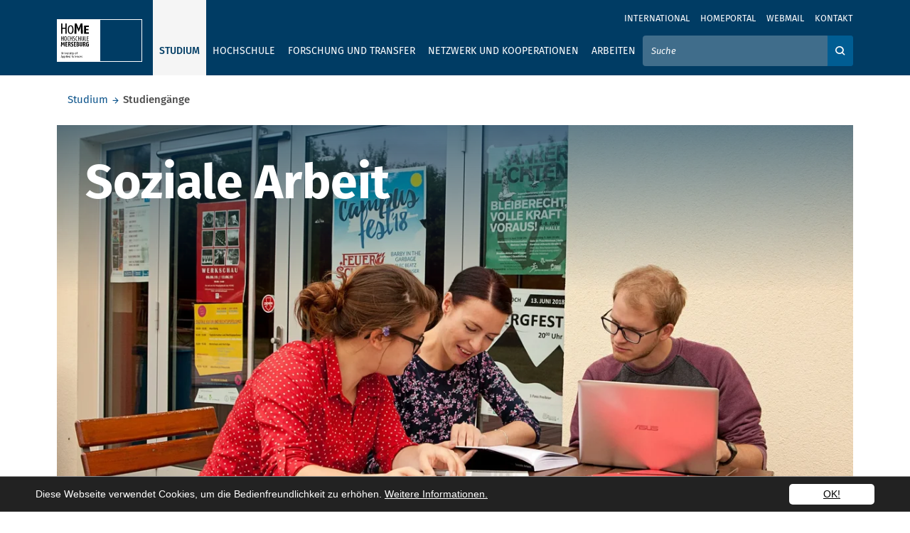

--- FILE ---
content_type: text/html; charset=utf-8
request_url: https://www.hs-merseburg.de/studium/studiengaenge/soziale-arbeit/
body_size: 24560
content:
<!DOCTYPE html>
<html lang="de" prefix="og: http://ogp.me/ns#">
<head>

<meta charset="utf-8">
<!-- 
	——————————————————————————————————
	        | Programmed by XIMA MEDIA GmbH |
	        |         www.xima.de            |
	        ——————————————————————————————————

	This website is powered by TYPO3 - inspiring people to share!
	TYPO3 is a free open source Content Management Framework initially created by Kasper Skaarhoj and licensed under GNU/GPL.
	TYPO3 is copyright 1998-2026 of Kasper Skaarhoj. Extensions are copyright of their respective owners.
	Information and contribution at https://typo3.org/
-->


<link rel="icon" href="/_assets/5b71ab2187a33a4d6fdb3a31ee14b017/img/favicon/favicon.ico" type="image/vnd.microsoft.icon">
<title>Soziale Arbeit (B.A.) studieren in Merseburg: Hochschule Merseburg</title>
<meta http-equiv="x-ua-compatible" content="IE=edge">
<meta name="generator" content="TYPO3 CMS">
<meta name="description" content="Vollzeitstudium an der Hochschule Merseburg ✓ 6 Semester ✓ praxisorientiert ✓ Wintersemester ✓ interdisziplinär ✓ Jetzt informieren &amp; bewerben!">
<meta name="viewport" content="width=device-width, initial-scale=1">
<meta name="robots" content="index,follow">
<meta property="og:description" content="Vollzeitstudium an der Hochschule Merseburg ✓ 6 Semester ✓ praxisorientiert ✓ Wintersemester ✓ interdisziplinär ✓ Jetzt informieren &amp; bewerben!">
<meta property="og:title" content="Soziale Arbeit">
<meta name="twitter:card" content="summary">
<meta name="format-detection" content="telephone=no">


<link rel="stylesheet" href="/typo3temp/assets/css/884587c822b9e137977998012cb38f8d.css?1768474273" media="all">
<link rel="stylesheet" href="/_assets/5b71ab2187a33a4d6fdb3a31ee14b017/Build/main.css?1768474257" media="all">







        <!-- Matomo -->
        <script type="text/javascript">
            var _paq = window._paq = window._paq || [];
            /* tracker methods like "setCustomDimension" should be called before "trackPageView" */
            _paq.push(['trackPageView']);
            _paq.push(['enableLinkTracking']);
            (function()

            { var u="//matomo.hs-merseburg.de/matomo/"; _paq.push(['setTrackerUrl', u+'matomo.php']);
            _paq.push(['setSiteId', '1']);
            var d=document, g=d.createElement('script'), s=d.getElementsByTagName('script')[0];
            g.type='text/javascript';
            g.async=true; g.src=u+'matomo.js';
            s.parentNode.insertBefore(g,s); })();
        </script>
        <!-- End Matomo Code --><script type="application/ld+json">{"@context":"https:\/\/schema.org","@type":"Course","name":"Soziale Arbeit","description":"Der Bachelorstudiengang 'Soziale Arbeit' an der Hochschule Merseburg vermittelt praxisorientiertes Wissen in den Bereichen Sozialarbeit, Beratung und Sozialp\u00e4dagogik. Studierende erwerben interdisziplin\u00e4re Kompetenzen, um Menschen in verschiedenen Lebenslagen zu unterst\u00fctzen und zu begleiten.","url":"https:\/\/www.hs-merseburg.de\/studium\/studiengaenge\/soziale-arbeit\/","provider":{"@type":"CollegeOrUniversity","name":"Hochschule Merseburg","url":"https:\/\/www.hs-merseburg.de\/","logo":{"@type":"ImageObject","url":"https:\/\/www.hs-merseburg.de\/fileadmin\/Hochschule\/Ueber_die_Hochschule\/Corporate_Communication\/Corporate_Design\/Logo\/230308_HoMe_Minilogo_zweizeilig_HoMe-blau_RGB.png"},"address":{"@type":"PostalAddress","streetAddress":"Eberhard-Leibnitz-Stra\u00dfe 2","addressLocality":"Merseburg","postalCode":"06217","addressCountry":"DE"},"telephone":"+49 3461 46 0"},"educationalCredentialAwarded":"Bachelor of Arts","timeRequired":"P6Y","hasCourseInstance":{"@type":"CourseInstance","name":"Soziale Arbeit \u2013 Grundlagen und Praxis","courseMode":"OnCampus","location":{"@type":"Place","name":"Hochschule Merseburg","address":{"@type":"PostalAddress","streetAddress":"Eberhard-Leibnitz-Stra\u00dfe 2","addressLocality":"Merseburg","postalCode":"06217","addressCountry":"DE"}}}}</script>
<link rel="canonical" href="https://www.hs-merseburg.de/studium/studiengaenge/soziale-arbeit/"/>

<script type="application/ld+json" id="ext-schema-jsonld">{"@context":"https://schema.org/","@type":"WebPage","breadcrumb":{"@type":"BreadcrumbList","itemListElement":[{"@type":"ListItem","item":{"@type":"WebPage","@id":"https://www.hs-merseburg.de/studium/studiengaenge/"},"name":"Studium","position":"1"},{"@type":"ListItem","item":{"@type":"WebPage","@id":"https://www.hs-merseburg.de/studium/studiengaenge/"},"name":"Studiengänge","position":"2"}]}}</script>
</head>
<body class="default">
<a class="sr-only" href="#page-content"><span>Skip to main content</span></a><header><div class="top-header"><div class="d-flex flex-column"><div class="metanav order-2 order-lg-1"><div class="container metanav__container"><nav class="navbar navbar-expand-lg text-uppercase "><div class="collapse navbar-collapse" id="navbar-meta"><ul class="navbar-nav ml-auto"><li class="nav-item" ><a href="/international/" class="nav-link" title="International">International</a></li><li class="nav-item" ><a href="https://homeportal.hs-merseburg.de/" class="nav-link" title="Homeportal">Homeportal</a></li><li class="nav-item" ><a href="https://webmail.hs-merseburg.de" class="nav-link" title="Webmail">Webmail</a></li><li class="nav-item" ><a href="/kontakt/" class="nav-link" title="Kontakt">Kontakt</a></li><li class="nav-item language-menu"></li></ul><div class="d-lg-none mx-auto text-center"><button
        class="navbar-toggler menu-toggler menu-toggler--bottom mr-auto"
        type="button"
        data-parent="#navbar-main,#navbar-meta"
        data-toggle="collapse"
        data-target="#navbar-main,#navbar-meta"
        aria-expanded="false"
        aria-label="Öffnet und schließt das mobile Menü"><i class="icon-Menu"><span class="sr-only">Öffnet und schließt das mobile Menü</span></i></button></div></div></nav></div></div><div class="mainnav order-1 order-lg-2"><div class="container"><nav class="navbar navbar-expand-lg text-uppercase"><div class="d-lg-none"><a href="/"><div class="navbar-brand icon-HoMe_Logo_small text-white"></div></a></div><div class="d-none d-lg-block"><div class="navbar-brand"><a title="Homepage" href="/"><div class="squareblock"><div class="square left"><img alt="Hochschule Merseburg" src="/_assets/5b71ab2187a33a4d6fdb3a31ee14b017/img/logo/logo_quadtrat_li_inkl_typo.svg" width="60" height="60" /></div><div class="square right"><img alt="Hochschule Merseburg" src="/_assets/5b71ab2187a33a4d6fdb3a31ee14b017/img/logo/logo_quadrat_re.svg" width="60" height="60" /></div></div><div class="font"><img alt="Hochschule Merseburg" src="/_assets/5b71ab2187a33a4d6fdb3a31ee14b017/img/logo/HoMe_Logo_schrift.svg" width="87" height="20" /></div></a></div></div><div class="d-lg-none text-right"><button class="navbar-toggler search-toggler" type="button" data-parent="#navbar-main,#navbar-meta" data-toggle="collapse" data-target="#searchForm" aria-controls="searchForm" aria-expanded="false" aria-label="Öffnet und schließt die Suchbox zum Suchen auf der Webseite"><i class="icon-search"><span class="sr-only">Öffnet und schließt die Suchbox zum Suchen auf der Webseite</span></i></button><button class="navbar-toggler menu-toggler"
        type="button"
        data-parent="#navbar-main,#navbar-meta"
        data-toggle="collapse"
        data-target="#navbar-main,#navbar-meta"
        aria-expanded="false"
        aria-label="Öffnet und schließt das mobile Menü"><i class="icon-Menu"><span class="sr-only">Öffnet und schließt das mobile Menü</span></i></button></div><div class="collapse navbar-collapse navbar-main" id="navbar-main"><ul class="navbar-nav mr-lg-auto"><li class="nav-item active"><button data-focus-skip aria-controls="ul-16" aria-expanded="false" data-parent="#navbar-main" data-target="#ul-16" data-toggle="home-collapse" type="button" class="btn icon-arrow_down text-secondary d-lg-none dropdown-open"><span class="sr-only">Ausklappen</span></button><a href="/studium/studiengaenge/"  class="nav-link" data-keyboard>Studium</a><ul id="ul-16" class="home-collapse row mr-lg-auto" aria-expanded="false"><div class="nav-items-contol"><button role="button" type="button" data-close class="doropdown-close"><i class="icon-close"><span class="sr-only">Close navigation</span></i></button></div><div class="nav-items-container"><li class="nav-item link-lg"><a href="/studium/studiengaenge/" class="nav-link">Studium</a></li><li class="nav-item active"><button data-focus-skip aria-controls="ul-19" aria-expanded="false" data-parent="#navbar-main" data-target="#ul-19" data-toggle="home-collapse" type="button" class="btn icon-arrow_down text-secondary d-lg-none dropdown-open"><span class="sr-only">Ausklappen</span></button><a href="/studium/studiengaenge/" class="nav-link">Studiengänge</a><ul id="ul-19" class="home-collapse" aria-expanded="false"><li class="nav-item "><a href="http://www.hs-merseburg.de/studium/studiengaenge/Bachelor/" title="Bachelorstudiengänge" class="nav-link">Bachelorstudiengänge</a></li><li class="nav-item "><a href="http://www.hs-merseburg.de/studium/studiengaenge/Master" title="Masterstudiengänge" class="nav-link">Masterstudiengänge</a></li></ul></li><li class="nav-item "><button data-focus-skip aria-controls="ul-20" aria-expanded="false" data-parent="#navbar-main" data-target="#ul-20" data-toggle="home-collapse" type="button" class="btn icon-arrow_down text-secondary d-lg-none dropdown-open"><span class="sr-only">Ausklappen</span></button><a href="/hochschule/projekte/rund-um-gut-beraten/" class="nav-link">Beratung und Information</a><ul id="ul-20" class="home-collapse" aria-expanded="false"><li class="nav-item "><a href="/hochschule/projekte/rund-um-gut-beraten/" title="Rundum gut beraten - Unsere Beratungsangebote" class="nav-link">Rundum gut beraten - Unsere Beratungsangebote</a></li><li class="nav-item "><a href="/studium/beratung-und-information/allgemeine-studienberatung/" title="Allgemeine Studienberatung" class="nav-link">Allgemeine Studienberatung</a></li><li class="nav-item "><a href="/hochschule/information/familiengerechte-hochschule/" title="Studieren mit Kind" class="nav-link">Studieren mit Kind</a></li><li class="nav-item "><a href="/studium/beratung-und-information/studieren-mit-behinderungen-oder-chronischen-erkrankungen/" title="Studieren mit Behinderungen oder chronischen Erkrankungen" class="nav-link">Studieren mit Behinderungen oder chronischen Erkrankungen</a></li><li class="nav-item "><a href="/studium/beratung-und-information/bachelor-master-system/" title="Bachelor-Master-System" class="nav-link">Bachelor-Master-System</a></li><li class="nav-item "><a href="/studium/beratung-und-information/akkreditierung/" title="Akkreditierung" class="nav-link">Akkreditierung</a></li><li class="nav-item "><a href="/studium/beratung-und-information/finanzierung/" title="Finanzierung" class="nav-link">Finanzierung</a></li><li class="nav-item "><a href="/studium/beratung-und-information/wohnen/" title="Wohnen" class="nav-link">Wohnen</a></li><li class="nav-item "><a href="/studium/beratung-und-information/leben/" title="Leben" class="nav-link">Leben</a></li></ul></li><li class="nav-item "><button data-focus-skip aria-controls="ul-21" aria-expanded="false" data-parent="#navbar-main" data-target="#ul-21" data-toggle="home-collapse" type="button" class="btn icon-arrow_down text-secondary d-lg-none dropdown-open"><span class="sr-only">Ausklappen</span></button><a href="/studium/vor-dem-studium/" class="nav-link">Vor dem Studium</a><ul id="ul-21" class="home-collapse" aria-expanded="false"><li class="nav-item "><a href="/studium/vor-dem-studium/angebote-fuer-studieninteressierte/" title="Angebote für Studieninteressierte" class="nav-link">Angebote für Studieninteressierte</a></li><li class="nav-item "><a href="https://hisinone.hs-merseburg.de" title="Online-Bewerbung" class="nav-link">Online-Bewerbung</a></li><li class="nav-item "><a href="/studium/vor-dem-studium/passgenaues-studium/" title="Passgenaues Studium" class="nav-link">Passgenaues Studium</a></li><li class="nav-item "><a href="/studium/vor-dem-studium/wege-zum-studium/" title="Wege zum Studium" class="nav-link">Wege zum Studium</a></li><li class="nav-item "><a href="/studium/vor-dem-studium/bewerbung-und-immatrikulation/" title="Bewerbung und Immatrikulation" class="nav-link">Bewerbung und Immatrikulation</a></li><li class="nav-item "><a href="/studium/vor-dem-studium/internationale-studieninteressierte/" title="Internationale Studieninteressierte" class="nav-link">Internationale Studieninteressierte</a></li><li class="nav-item "><a href="/studium/vor-dem-studium/international-applicants/" title="International applicants" class="nav-link">International applicants</a></li></ul></li><li class="nav-item "><button data-focus-skip aria-controls="ul-22" aria-expanded="false" data-parent="#navbar-main" data-target="#ul-22" data-toggle="home-collapse" type="button" class="btn icon-arrow_down text-secondary d-lg-none dropdown-open"><span class="sr-only">Ausklappen</span></button><a href="/studium/im-studium/" class="nav-link">Im Studium</a><ul id="ul-22" class="home-collapse" aria-expanded="false"><li class="nav-item "><a href="/studium/im-studium/willkommen-an-der-hochschule/" title="Willkommen an der Hochschule" class="nav-link">Willkommen an der Hochschule</a></li><li class="nav-item "><a href="/studium/im-studium/termine-fristen/" title="Termine &amp; Fristen" class="nav-link">Termine &amp; Fristen</a></li><li class="nav-item "><a href="/studium/im-studium/semesterbeitrag-und-rueckmeldung/" title="Semesterbeitrag und Rückmeldung" class="nav-link">Semesterbeitrag und Rückmeldung</a></li><li class="nav-item "><a href="/studium/im-studium/studienorganisation-studierenden-service-point/" title="Studienorganisation / Studierenden-Service-Point" class="nav-link">Studienorganisation / Studierenden-Service-Point</a></li><li class="nav-item "><a href="/studium/im-studium/studierendensekretariat/" title="Studierendensekretariat" class="nav-link">Studierendensekretariat</a></li><li class="nav-item "><a href="/studium/im-studium/pruefungsamt/" title="Prüfungsamt" class="nav-link">Prüfungsamt</a></li><li class="nav-item "><a href="/studium/im-studium/angebote-fuer-studierende/" title="Angebote für Studierende" class="nav-link">Angebote für Studierende</a></li><li class="nav-item "><a href="/studium/nach-dem-studium/karriere/studienzweifel/" title="Studienzweifel" class="nav-link">Studienzweifel</a></li><li class="nav-item "><a href="/studium/im-studium/studentische-vereinigungen/" title="Studentische Vereinigungen" class="nav-link">Studentische Vereinigungen</a></li><li class="nav-item "><a href="/studium/im-studium/studierendenvertretungen/" title="Studierendenvertretungen" class="nav-link">Studierendenvertretungen</a></li></ul></li><li class="nav-item "><button data-focus-skip aria-controls="ul-23" aria-expanded="false" data-parent="#navbar-main" data-target="#ul-23" data-toggle="home-collapse" type="button" class="btn icon-arrow_down text-secondary d-lg-none dropdown-open"><span class="sr-only">Ausklappen</span></button><a href="/studium/nach-dem-studium/" class="nav-link">Nach dem Studium</a><ul id="ul-23" class="home-collapse" aria-expanded="false"><li class="nav-item "><a href="http://www.hs-merseburg.de/studium/studiengaenge/Master" title="Master" class="nav-link">Master</a></li><li class="nav-item "><a href="/studium/nach-dem-studium/karriere/" title="Karriere" class="nav-link">Karriere</a></li><li class="nav-item "><a href="/hochschule/einrichtungen/weiterbildung/" title="Weiterbildung" class="nav-link">Weiterbildung</a></li><li class="nav-item "><a href="/studium/nach-dem-studium/karriere/karrieremesse/" title="Karrieremesse" class="nav-link">Karrieremesse</a></li><li class="nav-item "><a href="/forschung-und-transfer/forschung/promovieren/" title="Promotion" class="nav-link">Promotion</a></li><li class="nav-item "><a href="/studium/nach-dem-studium/alumni/" title="Alumni" class="nav-link">Alumni</a></li></ul></li></div></ul></li><li class="nav-item "><button data-focus-skip aria-controls="ul-15" aria-expanded="false" data-parent="#navbar-main" data-target="#ul-15" data-toggle="home-collapse" type="button" class="btn icon-arrow_down text-secondary d-lg-none dropdown-open"><span class="sr-only">Ausklappen</span></button><a href="/hochschule/ueber-die-hochschule/"  class="nav-link" data-keyboard>Hochschule</a><ul id="ul-15" class="home-collapse row mr-lg-auto" aria-expanded="false"><div class="nav-items-contol"><button role="button" type="button" data-close class="doropdown-close"><i class="icon-close"><span class="sr-only">Close navigation</span></i></button></div><div class="nav-items-container"><li class="nav-item link-lg"><a href="/hochschule/ueber-die-hochschule/" class="nav-link">Hochschule</a></li><li class="nav-item "><button data-focus-skip aria-controls="ul-24" aria-expanded="false" data-parent="#navbar-main" data-target="#ul-24" data-toggle="home-collapse" type="button" class="btn icon-arrow_down text-secondary d-lg-none dropdown-open"><span class="sr-only">Ausklappen</span></button><a href="/hochschule/information/" class="nav-link">Information</a><ul id="ul-24" class="home-collapse" aria-expanded="false"><li class="nav-item "><a href="/hochschule/information/neuigkeiten/" title="Neuigkeiten" class="nav-link">Neuigkeiten</a></li><li class="nav-item "><a href="/hochschule/information/veranstaltungen/" title="Veranstaltungen" class="nav-link">Veranstaltungen</a></li><li class="nav-item "><a href="/hochschule/information/medien-und-publikationen/" title="Medien und Publikationen" class="nav-link">Medien und Publikationen</a></li><li class="nav-item "><a href="/hochschule/information/stellenausschreibungen/" title="Stellenausschreibungen" class="nav-link">Stellenausschreibungen</a></li><li class="nav-item "><a href="/hochschule/information/medien-und-publikationen/amtliche-bekanntmachungen/" title="Amtliche Bekanntmachungen" class="nav-link">Amtliche Bekanntmachungen</a></li><li class="nav-item "><a href="/hochschule/information/weiterbildungsangebote/" title="Weiterbildungsangebote" class="nav-link">Weiterbildungsangebote</a></li><li class="nav-item "><a href="/hochschule/information/personenverzeichnis/" title="Personenverzeichnis" class="nav-link">Personenverzeichnis</a></li><li class="nav-item "><a href="/hochschule/information/campus/" title="Campus" class="nav-link">Campus</a></li><li class="nav-item "><a href="/hochschule/information/interessenvertretungen/" title="Interessenvertretungen" class="nav-link">Interessenvertretungen</a></li><li class="nav-item "><a href="/hochschule/information/chancengerechtigkeit/" title="Gleichstellung" class="nav-link">Gleichstellung</a></li><li class="nav-item "><a href="/hochschule/information/mint-foerderung/" title="MINT-Förderung" class="nav-link">MINT-Förderung</a></li><li class="nav-item "><a href="/hochschule/information/gesunde-hochschule/" title="Gesunde Hochschule" class="nav-link">Gesunde Hochschule</a></li><li class="nav-item "><a href="/hochschule/information/familiengerechte-hochschule/" title="Familiengerechte Hochschule" class="nav-link">Familiengerechte Hochschule</a></li><li class="nav-item "><a href="/hochschule/information/wahlen/" title="Wahlen" class="nav-link">Wahlen</a></li><li class="nav-item "><a href="/hochschule/information/qualitaetsmanagement/" title="Qualitätsmanagement" class="nav-link">Qualitätsmanagement</a></li></ul></li><li class="nav-item "><button data-focus-skip aria-controls="ul-145" aria-expanded="false" data-parent="#navbar-main" data-target="#ul-145" data-toggle="home-collapse" type="button" class="btn icon-arrow_down text-secondary d-lg-none dropdown-open"><span class="sr-only">Ausklappen</span></button><a href="/hochschule/ueber-die-hochschule/" class="nav-link">Über die Hochschule</a><ul id="ul-145" class="home-collapse" aria-expanded="false"><li class="nav-item "><a href="/hochschule/ueber-die-hochschule/profil-leitbild/" title="Profil &amp; Leitbild" class="nav-link">Profil &amp; Leitbild</a></li><li class="nav-item "><a href="/hochschule/ueber-die-hochschule/historie/" title="Historie" class="nav-link">Historie</a></li><li class="nav-item "><a href="/hochschule/ueber-die-hochschule/haw/" title="HAW" class="nav-link">HAW</a></li><li class="nav-item "><a href="/hochschule/ueber-die-hochschule/hochschulshop/" title="Hochschulshop" class="nav-link">Hochschulshop</a></li></ul></li><li class="nav-item "><button data-focus-skip aria-controls="ul-27" aria-expanded="false" data-parent="#navbar-main" data-target="#ul-27" data-toggle="home-collapse" type="button" class="btn icon-arrow_down text-secondary d-lg-none dropdown-open"><span class="sr-only">Ausklappen</span></button><a href="/hochschule/einrichtungen/" class="nav-link">Einrichtungen</a><ul id="ul-27" class="home-collapse" aria-expanded="false"><li class="nav-item "><a href="/hochschule/einrichtungen/labore-und-versuchsfelder/" title="Labore und Versuchsfelder" class="nav-link">Labore und Versuchsfelder</a></li><li class="nav-item "><a href="/hochschule/einrichtungen/international-office-language-centre/" title="International Office / Language Centre" class="nav-link">International Office / Language Centre</a></li><li class="nav-item "><a href="/hochschule/einrichtungen/hochschulbibliothek/" title="Hochschulbibliothek" class="nav-link">Hochschulbibliothek</a></li><li class="nav-item "><a href="/hochschule/einrichtungen/hochschulmarketing-und-kommunikation/" title="Hochschulmarketing und Kommunikation" class="nav-link">Hochschulmarketing und Kommunikation</a></li><li class="nav-item "><a href="/hochschule/einrichtungen/hochschulsportzentrum/" title="Hochschulsportzentrum" class="nav-link">Hochschulsportzentrum</a></li><li class="nav-item "><a href="/hochschule/einrichtungen/it-servicezentrum/" title="IT-Servicezentrum" class="nav-link">IT-Servicezentrum</a></li><li class="nav-item "><a href="/hochschule/einrichtungen/weiterbildung/" title="Weiterbildung" class="nav-link">Weiterbildung</a></li></ul></li><li class="nav-item "><button data-focus-skip aria-controls="ul-25" aria-expanded="false" data-parent="#navbar-main" data-target="#ul-25" data-toggle="home-collapse" type="button" class="btn icon-arrow_down text-secondary d-lg-none dropdown-open"><span class="sr-only">Ausklappen</span></button><a href="/hochschule/organisation/organigramm/" class="nav-link">Organisation</a><ul id="ul-25" class="home-collapse" aria-expanded="false"><li class="nav-item "><a href="/hochschule/organisation/rektorat/" title="Rektorat" class="nav-link">Rektorat</a></li><li class="nav-item "><a href="/hochschule/organisation/verwaltung/" title="Verwaltung" class="nav-link">Verwaltung</a></li><li class="nav-item "><a href="/hochschule/organisation/stabsstellen-und-struktureinheiten/" title="Stabsstellen und Struktureinheiten" class="nav-link">Stabsstellen und Struktureinheiten</a></li><li class="nav-item "><a href="/hochschule/organisation/senat/" title="Senat" class="nav-link">Senat</a></li><li class="nav-item "><a href="/hochschule/organisation/kuratorium/" title="Kuratorium" class="nav-link">Kuratorium</a></li><li class="nav-item "><a href="/hochschule/organisation/organigramm/" title="Organigramm" class="nav-link">Organigramm</a></li></ul></li><li class="nav-item "><button data-focus-skip aria-controls="ul-26" aria-expanded="false" data-parent="#navbar-main" data-target="#ul-26" data-toggle="home-collapse" type="button" class="btn icon-arrow_down text-secondary d-lg-none dropdown-open"><span class="sr-only">Ausklappen</span></button><a href="/hochschule/fachbereiche/" class="nav-link">Fachbereiche</a><ul id="ul-26" class="home-collapse" aria-expanded="false"><li class="nav-item "><a href="/hochschule/fachbereiche/ingenieur-und-naturwissenschaften/" title="Ingenieur- und Naturwissenschaften" class="nav-link">Ingenieur- und Naturwissenschaften</a></li><li class="nav-item "><a href="/hochschule/fachbereiche/soziale-arbeitmedienkultur/" title="Soziale Arbeit.Medien.Kultur" class="nav-link">Soziale Arbeit.Medien.Kultur</a></li><li class="nav-item "><a href="/hochschule/fachbereiche/wirtschaftswissenschaften-und-informationswissenschaften/" title="Wirtschaftswissenschaften und Informationswissenschaften" class="nav-link">Wirtschaftswissenschaften und Informationswissenschaften</a></li></ul></li><li class="nav-item "><button data-focus-skip aria-controls="ul-152" aria-expanded="false" data-parent="#navbar-main" data-target="#ul-152" data-toggle="home-collapse" type="button" class="btn icon-arrow_down text-secondary d-lg-none dropdown-open"><span class="sr-only">Ausklappen</span></button><a href="/hochschule/projekte/" class="nav-link">Projekte</a><ul id="ul-152" class="home-collapse" aria-expanded="false"><li class="nav-item "><a href="/hochschule/projekte/cannabis/" title="Cannabis" class="nav-link">Cannabis</a></li><li class="nav-item "><a href="/hochschule/projekte/case/" title="CASE" class="nav-link">CASE</a></li><li class="nav-item "><a href="/hochschule/projekte/ecoemotion/" title="EcoEmotion" class="nav-link">EcoEmotion</a></li><li class="nav-item "><a href="/hochschule/projekte/fem-power/" title="FEM POWER" class="nav-link">FEM POWER</a></li><li class="nav-item "><a href="/forschung-und-transfer/existenzgruendung/" title="Gründerservice" class="nav-link">Gründerservice</a></li><li class="nav-item "><a href="/hochschule/projekte/h2hub/" title="H₂HUB" class="nav-link">H₂HUB</a></li><li class="nav-item "><a href="/home/" title="I am HoMe" class="nav-link">I am HoMe</a></li><li class="nav-item "><a href="/hochschule/projekte/klimaschutz/" title="Klimaschutz" class="nav-link">Klimaschutz</a></li><li class="nav-item "><a href="/hochschule/projekte/nutzhanf/" title="Nutzhanf" class="nav-link">Nutzhanf</a></li><li class="nav-item "><a href="/hochschule/projekte/pool-in-loop/" title="Pool-in-loop" class="nav-link">Pool-in-loop</a></li><li class="nav-item "><a href="/hochschule/projekte/rund-um-gut-beraten/" title="Rundum gut beraten" class="nav-link">Rundum gut beraten</a></li><li class="nav-item "><a href="/hochschule/projekte/sl2/" title="SL²" class="nav-link">SL²</a></li><li class="nav-item "><a href="/hochschule/projekte/theater-am-campus/" title="Theaterwerkstatt am Campus" class="nav-link">Theaterwerkstatt am Campus</a></li><li class="nav-item "><a href="/hochschule/projekte/zukunftszentrum-digitale-arbeit-sachsen-anhalt/" title="Zukunftszentrum Digitale Arbeit Sachsen-Anhalt" class="nav-link">Zukunftszentrum Digitale Arbeit Sachsen-Anhalt</a></li></ul></li></div></ul></li><li class="nav-item "><button data-focus-skip aria-controls="ul-14" aria-expanded="false" data-parent="#navbar-main" data-target="#ul-14" data-toggle="home-collapse" type="button" class="btn icon-arrow_down text-secondary d-lg-none dropdown-open"><span class="sr-only">Ausklappen</span></button><a href="/forschung-und-transfer/"  class="nav-link" data-keyboard>Forschung und Transfer</a><ul id="ul-14" class="home-collapse row mr-lg-auto" aria-expanded="false"><div class="nav-items-contol"><button role="button" type="button" data-close class="doropdown-close"><i class="icon-close"><span class="sr-only">Close navigation</span></i></button></div><div class="nav-items-container"><li class="nav-item link-lg"><a href="/forschung-und-transfer/" class="nav-link">Forschung und Transfer</a></li><li class="nav-item "><button data-focus-skip aria-controls="ul-361" aria-expanded="false" data-parent="#navbar-main" data-target="#ul-361" data-toggle="home-collapse" type="button" class="btn icon-arrow_down text-secondary d-lg-none dropdown-open"><span class="sr-only">Ausklappen</span></button><a href="/forschung-und-transfer/forschung/" class="nav-link">Forschung</a><ul id="ul-361" class="home-collapse" aria-expanded="false"><li class="nav-item "><a href="/forschung-und-transfer/forschung/schwerpunkte-und-kompetenzen/" title="Schwerpunkte und Kompetenzen" class="nav-link">Schwerpunkte und Kompetenzen</a></li><li class="nav-item "><a href="/forschung-und-transfer/forschung/forschungsaktivitaeten/" title="Forschungsaktivitäten" class="nav-link">Forschungsaktivitäten</a></li><li class="nav-item "><a href="/forschung-und-transfer/forschung/forschungsaktivitaeten/laufende-forschungsprojekte/" title="Forschungsprojekte" class="nav-link">Forschungsprojekte</a></li><li class="nav-item "><a href="/forschung-und-transfer/forschung/internationale-forschung/" title="Internationale Forschung" class="nav-link">Internationale Forschung</a></li><li class="nav-item "><a href="/forschung-und-transfer/forschung/promovieren/" title="Promovieren" class="nav-link">Promovieren</a></li><li class="nav-item "><a href="/forschung-und-transfer/forschung/promotionszentren/" title="Promotionszentren" class="nav-link">Promotionszentren</a></li><li class="nav-item "><a href="/forschung-und-transfer/forschung/angebote-und-leistungen/" title="Angebote und Leistungen" class="nav-link">Angebote und Leistungen</a></li></ul></li><li class="nav-item "><button data-focus-skip aria-controls="ul-362" aria-expanded="false" data-parent="#navbar-main" data-target="#ul-362" data-toggle="home-collapse" type="button" class="btn icon-arrow_down text-secondary d-lg-none dropdown-open"><span class="sr-only">Ausklappen</span></button><a href="/forschung-und-transfer/transfer/" class="nav-link">Transfer</a><ul id="ul-362" class="home-collapse" aria-expanded="false"><li class="nav-item "><a href="/forschung-und-transfer/transfer/kompetenznetzwerk-fuer-angewandte-und-transferorientierte-forschung-kat/" title="Kompetenznetzwerk für Angewandte und Transferorientierte Forschung (KAT)" class="nav-link">Kompetenznetzwerk für Angewandte und Transferorientierte Forschung (KAT)</a></li><li class="nav-item "><a href="/forschung-und-transfer/transfer/innovative-hochschule/" title="Innovative Hochschule" class="nav-link">Innovative Hochschule</a></li></ul></li><li class="nav-item "><button data-focus-skip aria-controls="ul-228" aria-expanded="false" data-parent="#navbar-main" data-target="#ul-228" data-toggle="home-collapse" type="button" class="btn icon-arrow_down text-secondary d-lg-none dropdown-open"><span class="sr-only">Ausklappen</span></button><a href="/forschung-und-transfer/existenzgruendung/" class="nav-link">Existenzgründung</a><ul id="ul-228" class="home-collapse" aria-expanded="false"><li class="nav-item "><a href="/forschung-und-transfer/existenzgruendung/neuigkeiten-vom-gruendungscampus-home/" title="Neuigkeiten vom Gründungscampus HoMe" class="nav-link">Neuigkeiten vom Gründungscampus HoMe</a></li><li class="nav-item "><a href="/forschung-und-transfer/existenzgruendung/veranstaltungen-termine/" title="Veranstaltungen &amp; Termine" class="nav-link">Veranstaltungen &amp; Termine</a></li><li class="nav-item "><a href="/forschung-und-transfer/existenzgruendung/home-startup-service/" title="HoMe Startup Service" class="nav-link">HoMe Startup Service</a></li><li class="nav-item "><a href="/forschung-und-transfer/existenzgruendung/impact-social-cultural-female-entrepreneurship/" title="Impact. Social, Cultural &amp; Female Entrepreneurship" class="nav-link">Impact. Social, Cultural &amp; Female Entrepreneurship</a></li><li class="nav-item "><a href="/forschung-und-transfer/existenzgruendung/exist-women/" title="EXIST-Women" class="nav-link">EXIST-Women</a></li><li class="nav-item "><a href="/forschung-und-transfer/existenzgruendung/geistiges-eigentum-schutzrechte/" title="Geistiges Eigentum &amp; Schutzrechte" class="nav-link">Geistiges Eigentum &amp; Schutzrechte</a></li><li class="nav-item "><a href="/forschung-und-transfer/existenzgruendung/sponsoren-netzwerkpartner/" title="Sponsoren &amp; Netzwerkpartner" class="nav-link">Sponsoren &amp; Netzwerkpartner</a></li></ul></li><li class="nav-item "><button data-focus-skip aria-controls="ul-378" aria-expanded="false" data-parent="#navbar-main" data-target="#ul-378" data-toggle="home-collapse" type="button" class="btn icon-arrow_down text-secondary d-lg-none dropdown-open"><span class="sr-only">Ausklappen</span></button><a href="/forschung-und-transfer/wissenschaftskommunikation/" class="nav-link">Wissenschaftskommunikation</a><ul id="ul-378" class="home-collapse" aria-expanded="false"><li class="nav-item "><a href="/forschung-und-transfer/wissenschaftskommunikation/nacht-der-forschung/" title="Nacht der Forschung" class="nav-link">Nacht der Forschung</a></li><li class="nav-item "><a href="/forschung-und-transfer/wissenschaftskommunikation/forschungspreis/" title="Forschungspreis" class="nav-link">Forschungspreis</a></li><li class="nav-item "><a href="/forschung-und-transfer/wissenschaftskommunikation/lange-nacht-der-wissenschaften/" title="Lange Nacht der Wissenschaften" class="nav-link">Lange Nacht der Wissenschaften</a></li><li class="nav-item "><a href="/forschung-und-transfer/wissenschaftskommunikation/forschungsmessen/" title="Forschungsmessen" class="nav-link">Forschungsmessen</a></li><li class="nav-item "><a href="/forschung-und-transfer/wissenschaftskommunikation/cube-talks/" title="Cube Talks" class="nav-link">Cube Talks</a></li><li class="nav-item "><a href="/forschung-und-transfer/wissenschaftskommunikation/cube-stories/" title="Cube Stories" class="nav-link">Cube Stories</a></li><li class="nav-item "><a href="/forschung-und-transfer/wissenschaftskommunikation/nachwuchswissenschaftlerkonferenz/" title="Nachwuchswissenschaftlerkonferenz" class="nav-link">Nachwuchswissenschaftlerkonferenz</a></li></ul></li></div></ul></li><li class="nav-item "><button data-focus-skip aria-controls="ul-13" aria-expanded="false" data-parent="#navbar-main" data-target="#ul-13" data-toggle="home-collapse" type="button" class="btn icon-arrow_down text-secondary d-lg-none dropdown-open"><span class="sr-only">Ausklappen</span></button><a href="/netzwerk-und-kooperationen/"  class="nav-link" data-keyboard>Netzwerk und Kooperationen</a><ul id="ul-13" class="home-collapse row mr-lg-auto" aria-expanded="false"><div class="nav-items-contol"><button role="button" type="button" data-close class="doropdown-close"><i class="icon-close"><span class="sr-only">Close navigation</span></i></button></div><div class="nav-items-container"><li class="nav-item link-lg"><a href="/netzwerk-und-kooperationen/" class="nav-link">Netzwerk und Kooperationen</a></li><li class="nav-item "><button data-focus-skip aria-controls="ul-33" aria-expanded="false" data-parent="#navbar-main" data-target="#ul-33" data-toggle="home-collapse" type="button" class="btn icon-arrow_down text-secondary d-lg-none dropdown-open"><span class="sr-only">Ausklappen</span></button><a href="/netzwerk-und-kooperationen/an-institute/" class="nav-link">An-Institute</a><ul id="ul-33" class="home-collapse" aria-expanded="false"><li class="nav-item "><a href="http://www.hs-merseburg.de/netzwerk-und-kooperationen/an-institute/#2831" title="Forschungs- und Beratungszentrum für Maschinen- und Energiesysteme e.V." class="nav-link">Forschungs- und Beratungszentrum für Maschinen- und Energiesysteme e.V.</a></li><li class="nav-item "><a href="http://www.hs-merseburg.de/netzwerk-und-kooperationen/an-institute/#c2834" title="Institut für Angewandte Sexualwissenschaft (IFAS)" class="nav-link">Institut für Angewandte Sexualwissenschaft (IFAS)</a></li><li class="nav-item "><a href="http://www.hs-merseburg.de/netzwerk-und-kooperationen/an-institute/#c3180" title="Institut für Internationale Bildungskooperation e.V." class="nav-link">Institut für Internationale Bildungskooperation e.V.</a></li><li class="nav-item "><a href="http://www.hs-merseburg.de/netzwerk-und-kooperationen/an-institute/#c3183" title="Institut für Polymerwerkstoffe e.V. (IPW)" class="nav-link">Institut für Polymerwerkstoffe e.V. (IPW)</a></li><li class="nav-item "><a href="http://www.hs-merseburg.de/netzwerk-und-kooperationen/an-institute/#c3189" title="Polymer Service GmbH Merseburg (PSM)" class="nav-link">Polymer Service GmbH Merseburg (PSM)</a></li></ul></li><li class="nav-item "><button data-focus-skip aria-controls="ul-34" aria-expanded="false" data-parent="#navbar-main" data-target="#ul-34" data-toggle="home-collapse" type="button" class="btn icon-arrow_down text-secondary d-lg-none dropdown-open"><span class="sr-only">Ausklappen</span></button><a href="/netzwerk-und-kooperationen/institutionen/" class="nav-link">Institutionen</a><ul id="ul-34" class="home-collapse" aria-expanded="false"><li class="nav-item "><a href="/netzwerk-und-kooperationen/institutionen/stiftung-akademie-mitteldeutsche-kunstoffinnovation-amk/" title="Stiftung Akademie Mitteldeutsche Kunstoffinnovation (AMK)" class="nav-link">Stiftung Akademie Mitteldeutsche Kunstoffinnovation (AMK)</a></li><li class="nav-item "><a href="/studium/nach-dem-studium/karriere/" title="Karriere Service" class="nav-link">Karriere Service</a></li><li class="nav-item "><a href="/studium/nach-dem-studium/alumni/" title="Alumni-Netzwerk" class="nav-link">Alumni-Netzwerk</a></li></ul></li><li class="nav-item "><button data-focus-skip aria-controls="ul-931" aria-expanded="false" data-parent="#navbar-main" data-target="#ul-931" data-toggle="home-collapse" type="button" class="btn icon-arrow_down text-secondary d-lg-none dropdown-open"><span class="sr-only">Ausklappen</span></button><a href="/netzwerk-und-kooperationen/kompetenzzentren-und-netzwerke/" class="nav-link">Kompetenzzentren und -netzwerke</a><ul id="ul-931" class="home-collapse" aria-expanded="false"><li class="nav-item "><a href="/forschung-und-transfer/transfer/kompetenznetzwerk-fuer-angewandte-und-transferorientierte-forschung-kat/" title="Kompetenznetzwerk für Angewandte und Transferorientierte Forschung (KAT)" class="nav-link">Kompetenznetzwerk für Angewandte und Transferorientierte Forschung (KAT)</a></li><li class="nav-item "><a href="/netzwerk-und-kooperationen/kompetenzzentren-und-netzwerke/kompetenzzentrum-fuer-informationswissenschaften-kiw/" title="Kompetenzzentrum für Informationswissenschaften (KIW)" class="nav-link">Kompetenzzentrum für Informationswissenschaften (KIW)</a></li></ul></li><li class="nav-item "><button data-focus-skip aria-controls="ul-35" aria-expanded="false" data-parent="#navbar-main" data-target="#ul-35" data-toggle="home-collapse" type="button" class="btn icon-arrow_down text-secondary d-lg-none dropdown-open"><span class="sr-only">Ausklappen</span></button><a href="/netzwerk-und-kooperationen/kooperationspartner/" class="nav-link">Kooperationspartner</a><ul id="ul-35" class="home-collapse" aria-expanded="false"><li class="nav-item "><a href="/netzwerk-und-kooperationen/kooperationspartner/bestehende-kooperationen/" title="Bestehende Kooperationen" class="nav-link">Bestehende Kooperationen</a></li><li class="nav-item "><a href="/netzwerk-und-kooperationen/kooperationspartner/kooperationspartner-werden/" title="Kooperationspartner werden" class="nav-link">Kooperationspartner werden</a></li><li class="nav-item "><a href="/hochschule/information/weiterbildungsangebote/duales-verbundmodell/" title="Praxispartner für dual Studierende" class="nav-link">Praxispartner für dual Studierende</a></li></ul></li><li class="nav-item "><button data-focus-skip aria-controls="ul-36" aria-expanded="false" data-parent="#navbar-main" data-target="#ul-36" data-toggle="home-collapse" type="button" class="btn icon-arrow_down text-secondary d-lg-none dropdown-open"><span class="sr-only">Ausklappen</span></button><a href="/netzwerk-und-kooperationen/foerderungen/" class="nav-link">Förderungen</a><ul id="ul-36" class="home-collapse" aria-expanded="false"><li class="nav-item "><a href="/netzwerk-und-kooperationen/foerderungen/foerderkreis-der-hochschule-merseburg/" title="Förderkreis der Hochschule Merseburg" class="nav-link">Förderkreis der Hochschule Merseburg</a></li><li class="nav-item "><a href="/studium/beratung-und-information/finanzierung/deutschlandstipendium/" title="Deutschlandstipendium" class="nav-link">Deutschlandstipendium</a></li><li class="nav-item "><a href="/netzwerk-und-kooperationen/foerderungen/" title="Förderungen und Spenden" class="nav-link">Förderungen und Spenden</a></li></ul></li></div></ul></li><li class="nav-item "><button data-focus-skip aria-controls="ul-2336" aria-expanded="false" data-parent="#navbar-main" data-target="#ul-2336" data-toggle="home-collapse" type="button" class="btn icon-arrow_down text-secondary d-lg-none dropdown-open"><span class="sr-only">Ausklappen</span></button><a href="/arbeiten/ankommen/arbeiten/"  class="nav-link" data-keyboard>Arbeiten</a><ul id="ul-2336" class="home-collapse row mr-lg-auto" aria-expanded="false"><div class="nav-items-contol"><button role="button" type="button" data-close class="doropdown-close"><i class="icon-close"><span class="sr-only">Close navigation</span></i></button></div><div class="nav-items-container"><li class="nav-item link-lg"><a href="/arbeiten/ankommen/arbeiten/" class="nav-link">Arbeiten</a></li><li class="nav-item "><button data-focus-skip aria-controls="ul-2381" aria-expanded="false" data-parent="#navbar-main" data-target="#ul-2381" data-toggle="home-collapse" type="button" class="btn icon-arrow_down text-secondary d-lg-none dropdown-open"><span class="sr-only">Ausklappen</span></button><a href="/arbeiten/ankommen/" class="nav-link">Bewerben und Ankommen</a><ul id="ul-2381" class="home-collapse" aria-expanded="false"><li class="nav-item "><a href="/arbeiten/ankommen/arbeiten/" title="Arbeiten an der Hochschule Merseburg" class="nav-link">Arbeiten an der Hochschule Merseburg</a></li><li class="nav-item "><a href="/hochschule/information/stellenausschreibungen/" title="Stellenausschreibungen" class="nav-link">Stellenausschreibungen</a></li><li class="nav-item "><a href="/hochschule/information/stellenausschreibungen/berufungsmonitor/" title="Berufungsmonitor" class="nav-link">Berufungsmonitor</a></li><li class="nav-item "><a href="/arbeiten/ankommen/neuberufene/" title="Neuberufene" class="nav-link">Neuberufene</a></li><li class="nav-item "><a href="/arbeiten/ankommen/onboarding/" title="Ankommen, Orientieren, Kennenlernen" class="nav-link">Ankommen, Orientieren, Kennenlernen</a></li><li class="nav-item "><a href="/hochschule/information/campus/" title="Campus" class="nav-link">Campus</a></li></ul></li><li class="nav-item "><button data-focus-skip aria-controls="ul-2387" aria-expanded="false" data-parent="#navbar-main" data-target="#ul-2387" data-toggle="home-collapse" type="button" class="btn icon-arrow_down text-secondary d-lg-none dropdown-open"><span class="sr-only">Ausklappen</span></button><a href="/arbeiten/leben/" class="nav-link">Arbeiten und Leben</a><ul id="ul-2387" class="home-collapse" aria-expanded="false"><li class="nav-item "><a href="/hochschule/information/familiengerechte-hochschule/" title="Familie und Beruf" class="nav-link">Familie und Beruf</a></li><li class="nav-item "><a href="/hochschule/information/gesunde-hochschule/" title="Gesunde Hochschule" class="nav-link">Gesunde Hochschule</a></li><li class="nav-item "><a href="/hochschule/einrichtungen/international-office-language-centre/" title="International Office | Language Centre" class="nav-link">International Office | Language Centre</a></li><li class="nav-item "><a href="/hochschule/information/weiterbildungsangebote/" title="Weiterbildungsangebote" class="nav-link">Weiterbildungsangebote</a></li></ul></li><li class="nav-item "><button data-focus-skip aria-controls="ul-2397" aria-expanded="false" data-parent="#navbar-main" data-target="#ul-2397" data-toggle="home-collapse" type="button" class="btn icon-arrow_down text-secondary d-lg-none dropdown-open"><span class="sr-only">Ausklappen</span></button><a href="/arbeiten/arbeitsgebiete/" class="nav-link">Jobs@HoMe</a><ul id="ul-2397" class="home-collapse" aria-expanded="false"><li class="nav-item "><a href="/arbeiten/arbeitsgebiete/professur/" title="Professor*in werden" class="nav-link">Professor*in werden</a></li><li class="nav-item "><a href="/arbeiten/arbeitsgebiete/lehre-und-forschung/" title="Lehre und Forschung" class="nav-link">Lehre und Forschung</a></li><li class="nav-item "><a href="/arbeiten/arbeitsgebiete/hochschulleben/" title="Hochschulleben und Campus" class="nav-link">Hochschulleben und Campus</a></li><li class="nav-item "><a href="/arbeiten/arbeitsgebiete/hochschul-it/" title="Hochschul-IT voranbringen" class="nav-link">Hochschul-IT voranbringen</a></li></ul></li></div></ul></li></ul><div class="tx_solr">
    
	
    <form method="get" class="searchform form-inline my-2 my-lg-0 d-none d-lg-block" id="tx-solr-search-form-pi-results" action="/suche/" data-suggest="/suche/suggest.json" data-suggest-header="Top Results" accept-charset="utf-8">
        <input type="hidden" name="L" value="0"/>
        <input type="hidden" name="id" value="3"/>
        <div class="input-group">
            <label for="searchbox-desktop" class="sr-only">
                Geben Sie hier Ihren Suchbegriff ein
            </label>
        <input class="form-control tx-solr-suggest" id="searchbox-desktop" type="search"
               placeholder="Suche"
               aria-label="Suche"
               name="tx_solr[q]"
               value="">
            <div class="input-group-append">
                <button class="input-group-text my-2 my-sm-0" type="submit"><i class="icon-search"><span class="sr-only">Auf der Webseite suchen</span></i>
                </button>
            </div>
        </div>
    </form>


</div></div></nav></div></div></div><div class="collapse navbar-collapse" id="searchForm"><div class="tx_solr">
    
	
    <form method="get" class="searchform" id="tx-solr-search-form-pi-results-2" action="/suche/" data-suggest="/suche/suggest.json" data-suggest-header="Top Results" accept-charset="utf-8">
        <input type="hidden" name="L" value="0"/>
        <input type="hidden" name="id" value="3"/>
        <div class="input-group">
            <label for="searchbox-mobile" class="sr-only">
                Geben Sie hier Ihren Suchbegriff ein
            </label>
        <input class="form-control tx-solr-suggest" id="searchbox-mobile" type="search"
               placeholder="Suche"
               aria-label="Suche"
               name="tx_solr[q]"
               value="">
            <div class="input-group-append">
                <button class="input-group-text btn" type="submit"><i class="icon-search"><span class="sr-only">Auf der Webseite suchen</span></i>
                </button>
            </div>
        </div>
    </form>


</div></div></div></header><main class="relative"><div class="container"><nav class="home-nav-breadcrumb" aria-label="Breadcrumb"><div class="home-nav-breadcrumb-outer"><div class="home-nav-breadcrumb-middle"><span class="sr-only">Sie befinden sich hier:</span><ol class="breadcrumb"><li class="breadcrumb-item"><a href="/studium/studiengaenge/" title="Zur Studium">Studium</a></li><li class="breadcrumb-item active"  aria-current="page"><strong>Studiengänge</strong></li></ol></div></div></nav></div><!--TYPO3SEARCH_begin--><div class="container"><div class="hero"><h1 class="sr-only">Soziale Arbeit</h1><div id="c2243">
<div class="headerimage"><div class="image--gradient"><div class="xm-responsive-images"><picture class="responsiveimage"><source srcset="/fileadmin/_processed_/a/b/csm_2018-06-13_Header_BASA_PeggyDeutsch_137701b776.webp" media="(min-width: 992px)" type="image/webp" /><source srcset="/fileadmin/_processed_/a/b/csm_2018-06-13_Header_BASA_PeggyDeutsch_360f745931.jpg" media="(min-width: 992px)" /><source srcset="/fileadmin/_processed_/a/b/csm_2018-06-13_Header_BASA_PeggyDeutsch_7e30755627.webp" media="(min-width: 768px)" type="image/webp" /><source srcset="/fileadmin/_processed_/a/b/csm_2018-06-13_Header_BASA_PeggyDeutsch_6d73b964e6.jpg" media="(min-width: 768px)" /><source srcset="/fileadmin/_processed_/a/b/csm_2018-06-13_Header_BASA_PeggyDeutsch_d0612c44dd.webp" media="(min-width: 540px)" type="image/webp" /><source srcset="/fileadmin/_processed_/a/b/csm_2018-06-13_Header_BASA_PeggyDeutsch_d843891d73.jpg" media="(min-width: 540px)" /><source srcset="/fileadmin/_processed_/a/b/csm_2018-06-13_Header_BASA_PeggyDeutsch_2be62efd52.webp" media="(min-width: 320px)" type="image/webp" /><source srcset="/fileadmin/_processed_/a/b/csm_2018-06-13_Header_BASA_PeggyDeutsch_a49ed48a22.jpg" media="(min-width: 320px)" /><source srcset="/fileadmin/Studium/Studiengaenge/Soziale_Arbeit/2018-06-13_Header_BASA_PeggyDeutsch.jpg" type="image/webp" /><img title="Soziale Arbeit Kopfbild" src="/fileadmin/_processed_/a/b/csm_2018-06-13_Header_BASA_PeggyDeutsch_58caadee9c.jpg" width="2449" height="1092" loading="lazy" alt="Soziale Arbeit Kopfbild" /></picture></div></div><div class="headline"><h1 class="title">Soziale Arbeit</h1></div></div>

</div></div></div><div class="container relative"><div class="content" id="page-content"><div class="intro"><div id="c2244">
<table class="table table-accordion mb-5 no-margin-to-image"><thead><tr><th>Abschluss</th><th>Studienform</th><th>Studiendauer</th><th>Studienbeginn</th><th>Zulassung</th><th>Sprache</th></tr></thead><tbody><tr><td>
                Bachelor of Arts
            <td>
                
                    Vollzeit
            </td><td>
                
                    6
                Semester
            </td><td>
                Wintersemester
            </td><td>
                beschränkt
            </td><td>
                Deutsch
            </td></tr></tbody></table>

</div></div><div id="c2245">
<div class="intro"><div class="csc-default"><div class="row"><div class="col-12 col-lg-6"><h2>Drogen, Sexualität, Strafvollzug, Erziehung, Integration</h2></div><div class="col-12 col-lg-5 ml-auto"><p><p>Helfen, beraten und begleiten Sie Menschen in unterschiedlichen Lebenslagen. Das Studium bietet eine fachliche Breite, vermittelt fachübergreifende Kompetenzen und Einblicke in eine bandbreite an Arbeits- und Praxisfeldern.  <a href="https://www.hs-merseburg.de/online-bewerbung/" target="_blank" title="Zur Onlinebewerbung">Zur Onlinebewerbung</a></p></p></div></div></div></div>

</div><div class="csc-default" id="c36503"><div class="teaser--horizontal"><div class="row"><div class="col-3"><div class="xm-responsive-images"><picture class="responsiveimage"><source srcset="/fileadmin/_processed_/2/4/csm_Tagung_PeggyDeutsch_d0d381df25.webp" media="(min-width: 540px)" type="image/webp" /><source srcset="/fileadmin/_processed_/2/4/csm_Tagung_PeggyDeutsch_544f91fc84.jpg" media="(min-width: 540px)" /><source srcset="/fileadmin/_processed_/2/4/csm_Tagung_PeggyDeutsch_2f9b4fef4b.webp" media="(min-width: 320px)" type="image/webp" /><source srcset="/fileadmin/_processed_/2/4/csm_Tagung_PeggyDeutsch_ea8552647c.jpg" media="(min-width: 320px)" /><source srcset="/fileadmin/_processed_/2/4/csm_Tagung_PeggyDeutsch_ee34949eb6.webp" type="image/webp" /><img src="/fileadmin/_processed_/2/4/csm_Tagung_PeggyDeutsch_9e03665d14.jpg" width="1200" height="577" loading="lazy" alt="" /></picture></div></div><div class="col-9"><div class="teaser__text"><h3>Studiengangskonferenz BASA</h3><p>Die diesjährige Studiengangskonferenz findet am Mittwoch, den <strong>26.11.2025</strong> um 13:30 Uhr in Hörsaal 9 statt.</p><p>Die Studiengangskonferenz bietet die Möglichkeit für Studierende, Feedback zum Studium und zur Arbeit des Fachbereiches zu geben. Wir freuen uns über Ihre Teilnahme!</p></div></div></div></div></div><div id="c707" class="csc-default"><div class="media"><div class="row"><div class="col-12 col-lg-6"><div class="media__item"><div class="sticky-top ieflex"><h2>Studieninhalte</h2><div class="image--gradient"><div class="xm-responsive-images"><picture class="responsiveimage"><source srcset="/fileadmin/_processed_/a/f/csm_2018-09-05_Studieninhalte_BASATropfen_PeggyDeutsch_c1212a46e3.webp" media="(min-width: 540px)" type="image/webp" /><source srcset="/fileadmin/_processed_/a/f/csm_2018-09-05_Studieninhalte_BASATropfen_PeggyDeutsch_43d2130300.jpg" media="(min-width: 540px)" /><source srcset="/fileadmin/_processed_/a/f/csm_2018-09-05_Studieninhalte_BASATropfen_PeggyDeutsch_ed6a17b114.webp" media="(min-width: 320px)" type="image/webp" /><source srcset="/fileadmin/_processed_/a/f/csm_2018-09-05_Studieninhalte_BASATropfen_PeggyDeutsch_6f2ff31848.jpg" media="(min-width: 320px)" /><source srcset="/fileadmin/_processed_/a/f/csm_2018-09-05_Studieninhalte_BASATropfen_PeggyDeutsch_fb016a84f3.webp" type="image/webp" /><img title="Studieninhalte" alt="hängendens Papierblatt mit einem Schriftzug" src="/fileadmin/_processed_/a/f/csm_2018-09-05_Studieninhalte_BASATropfen_PeggyDeutsch_7bd7bbca86.jpg" width="1632" height="1591" loading="lazy" /></picture></div></div></div></div></div><div class="col-12 col-lg-6"><div class="media-body p-lg-5 p-4 bg-light h-100"><div class="media-body__teaser"><h3>Grundlagen</h3><p>Geschichte und Persönlichkeiten | Methoden und Konzepte&nbsp;| Theorien&nbsp;| Beratung | Recht&nbsp;| Soziologie&nbsp;| Psychologie | Politologie | Sozialmedizin&nbsp;| Pädagogik&nbsp;| Ökonomie.</p></div><div class="media-body__teaser"><h3>Praxis</h3><p>Bei uns lernen Sie verschiedene Arbeitsfelder kennen:</p><p>Drogen- und Suchtberatung | Sexualpädagogik und Familienplanung&nbsp;| Strafvollzug und Jugendstrafrechtspflege&nbsp;| Heimerziehung&nbsp;| Soziale Arbeit mit Kindern und Jugendlichen | Beratung in Familie und Schule | Klinische Sozialarbeit | Sozialpsychiatrie | Integration und Entwicklungsrehabilitation</p></div><div class="media-body__teaser"><h3>Kreativität</h3><p>Durch eine einmalige Verzahnung mit dem Bachelorstudiengang Kultur- und Medienpädagogik besuchen Sie auch Veranstaltungen im Bereich</p><p>Film und Video&nbsp;| Fotografie | Musik | Theater&nbsp;| Bildende Kunst.</p></div></div></div></div></div></div><h2 class="sr-only">Ausgewählte Inhalte Grundlagen</h2><div class="row grid-row" id="c8527"><div class="col-12 col-lg-6"><a href="/fileadmin/Studium/Studiengaenge/Soziale_Arbeit/Moduluebersicht_BASA_neu_2025-10-07.pdf" target="_blank"><div class="teaser teaser--image"><figure class="xm-responsive-images"><picture class="responsiveimage"><source srcset="/fileadmin/_processed_/b/3/csm_Moduluebersicht_BASA_neu_2025-10-07_2a676300dc.webp" media="(min-width: 992px)" type="image/webp" /><source srcset="/fileadmin/_processed_/b/3/csm_Moduluebersicht_BASA_neu_2025-10-07_601e6cf7c4.png" media="(min-width: 992px)" /><source srcset="/fileadmin/_processed_/b/3/csm_Moduluebersicht_BASA_neu_2025-10-07_65b097675b.webp" media="(min-width: 540px)" type="image/webp" /><source srcset="/fileadmin/_processed_/b/3/csm_Moduluebersicht_BASA_neu_2025-10-07_94029a1a13.png" media="(min-width: 540px)" /><source srcset="/fileadmin/_processed_/b/3/csm_Moduluebersicht_BASA_neu_2025-10-07_64e86654c5.webp" media="(min-width: 320px)" type="image/webp" /><source srcset="/fileadmin/_processed_/b/3/csm_Moduluebersicht_BASA_neu_2025-10-07_a9a0f2d160.png" media="(min-width: 320px)" /><source srcset="/fileadmin/_processed_/b/3/csm_Moduluebersicht_BASA_neu_2025-10-07_2b96c0be8e.webp" type="image/webp" /><img src="/fileadmin/_processed_/b/3/csm_Moduluebersicht_BASA_neu_2025-10-07_95a077fefd.png" width="741" height="595" loading="lazy" alt="" /></picture><figcaption class="teaser__text"><div class="teaser__inner p-4"><h2>Modulübersicht</h2></div></figcaption></figure></div></a></div><div class="col-12 col-lg-6"><div class="csc-default" id="c8538"><h2>Ausgewählte Lehrinhalte</h2><div id="accordion8538"><div class="card"><div id="heading-8538-5bc87e4d79d35892263714"><button class="card-header" data-toggle="collapse" data-target="#collapse-8538-5bc87e4d79d35892263714" aria-expanded="false" aria-controls="collapse-8538-5bc87e4d79d35892263714">
                            Grundlagen
                        </button></div><div id="collapse-8538-5bc87e4d79d35892263714" class="collapse" aria-labelledby="heading-8538-5bc87e4d79d35892263714" data-parent="#accordion8538"><div class="card-body"><p>In den Modulen lernen Sie sich mit fachspezifischen Aufgaben oder Fragestellungen in exemplarisch gewählten Handlungsfeldern der Sozialen Arbeit (z.B. Strafvollzug, Drogenarbeit, Sexuelle Bildung) auseinanderzusetzen. Desweiteren lernen Sie mit Theorie verschiedener Disziplinen wie</p><ul><li>Soziologie,</li><li>Psychologie,</li><li>Pädagogik und</li><li>Recht umzugehen.</li></ul><p>Natürlich gehören auch die Grundlagen der Sozialarbeitswissenschaft zu einer fundierten Ausbildung, u.a.:</p><ul><li>Methoden und Konzepte</li><li>Geschichte und Persönlichkeiten</li><li>Professionelles Selbstverständnis</li><li>Methoden der Beratung.</li></ul></div></div></div><div class="card"><div id="heading-8538-5bc87e7d94853898103758"><button class="card-header" data-toggle="collapse" data-target="#collapse-8538-5bc87e7d94853898103758" aria-expanded="false" aria-controls="collapse-8538-5bc87e7d94853898103758">
                            Praxisorientierung
                        </button></div><div id="collapse-8538-5bc87e7d94853898103758" class="collapse" aria-labelledby="heading-8538-5bc87e7d94853898103758" data-parent="#accordion8538"><div class="card-body"><p>Das <strong>Studium</strong> zeichnet sich durch eine vielseitige und intensive Praxisnähe aus, was sich in Theorie - Praxis Seminaren und Projekten widerspiegelt:</p><p>Hier werden Sie theoretische Auseinandersetzung mit Fragestellungen aus typischen Praxisfeldern der Sozialen Arbeit mit praktischem Handeln in diesem Feld, z.B. Soziale Arbeit mit Täter*innen, Senior*innen und psychisch Erkrankten kombinieren.</p><p>Zudem erhalten Sie Einblicke in von Ihnen ausgewählte Handlungsfelder der Sozialen Arbeit, die in der Regel von Praktikerinnen und Praktikern aus den entsprechenden Arbeitsbereichen vorgestellt werden, z.B.</p><ul><li>Jugendamt und Sozialpädagogische Familienhilfe,</li><li>Jugendstrafvollzug und Offene Jugendarbeit,</li><li>Schulsozialarbeit,</li><li>Integration und Teilhabe,</li><li>Familienplanung und Sexuelle Bildung,</li><li>Soziokulturelle Zentren und Stadtteilarbeit,</li><li>Sucht- und Drogenberatung.</li></ul><p>In dem verpflichtenden <strong>Praktikum</strong> erleben Sie die vielfältige Praxis der Sozialen Arbeit. Hier erwerben Sie in einem Praxisfeld Ihrer Wahl Erfahrungen und stellen diese in Bezug zu Ihrem eigenen theoretischen Wissen. Das Praktikum hat einen Umfang von 600 Stunden und führt zur staatlichen Anerkennung.</p><p>Die begleitende<strong> Praxisreflektion</strong> bietet Ihnen ein Forum in dem Sie Situationen aus Ihrem Praktikum für sich aufbereiten und in Form kollegialer Beratung thematisieren. Gemeinsam werten sie diese Situationen unter fachlichen und persönlichen Aspekten aus und entwickeln daraus neue Handlungsmöglichkeiten.</p></div></div></div><div class="card"><div id="heading-8538-5bcd5e8dd1ce4095892097"><button class="card-header" data-toggle="collapse" data-target="#collapse-8538-5bcd5e8dd1ce4095892097" aria-expanded="false" aria-controls="collapse-8538-5bcd5e8dd1ce4095892097">
                            Besonderheiten
                        </button></div><div id="collapse-8538-5bcd5e8dd1ce4095892097" class="collapse" aria-labelledby="heading-8538-5bcd5e8dd1ce4095892097" data-parent="#accordion8538"><div class="card-body"><p>Neben dem hohen Praxisbezug erwerben Sie im Laufe des Studiums fachspezifische, fremdsprachliche Begriffe (vornehmlich in Englischer Sprache) und interkulturelle Kompetenzen. Darüber hinaus erhalten Sie Einblicke in die Soziale Arbeit anderer Kulturkreise.</p><p>Zur Förderung Ihrer persönlichen Kreativität, die auch in der Sozialen Arbeit hiflreich ist, bietet der Fachbereich in seinen Künstlerischen Werkstätten die Möglichkeit Ihre künstlerischen Kompetenzen zu formen. Hier lernen Sie Gestaltungstechniken z.B. in Fotografie, Malerei und Bildnerische Gestaltung, Theater, Musik und auditive Medien oder audiovisuelle Medien und setzen diese in der Praxis im Rahmen von Projekten um.</p></div></div></div></div></div><div id="c60318" class="csc-default"><div class="linklist"><ul><li class=""><a href="https://www.hs-merseburg.de/hochschule/information/neuigkeiten/soziale-arbeit" target="_blank" class="external">
                        Studienprojekte
                    </a></li></ul></div></div></div></div><div class="csc-default" id="c24453"><div class="teaser--horizontal"><div class="row"><div class="col-3"><a href="/hochschule/fachbereiche/soziale-arbeitmedienkultur/soziale-arbeit-medien-kultur-studieren/" title="Grafik für Sozaile Arbeit"><div class="xm-responsive-images"><picture class="responsiveimage"><source srcset="/fileadmin/_processed_/d/9/csm_Header_SMK_Studieren6_e532c3b039.webp" media="(min-width: 540px)" type="image/webp" /><source srcset="/fileadmin/_processed_/d/9/csm_Header_SMK_Studieren6_3fd2554a7f.jpg" media="(min-width: 540px)" /><source srcset="/fileadmin/_processed_/d/9/csm_Header_SMK_Studieren6_b3e99a3533.webp" media="(min-width: 320px)" type="image/webp" /><source srcset="/fileadmin/_processed_/d/9/csm_Header_SMK_Studieren6_105473485a.jpg" media="(min-width: 320px)" /><source srcset="/fileadmin/_processed_/d/9/csm_Header_SMK_Studieren6_ed5e56e368.webp" type="image/webp" /><img title="Sozaile Arbeit" alt="Grafik für Sozaile Arbeit" src="/fileadmin/_processed_/d/9/csm_Header_SMK_Studieren6_b67d0341d8.jpg" width="801" height="386" loading="lazy" /></picture></div></a></div><div class="col-9"><div class="teaser__text"><h3>Studienorientierungsangebote Online</h3><p>Interessieren Sie sich für Studiengänge wie z.B. Soziale Arbeit oder Kultur- und Medienpädagogik? Möchten Sie an Lehrveranstaltungen teilnehmen, sich beraten lassen und einen Blick in die Künstlerischen Werkstätten werfen?</p><a href="/hochschule/fachbereiche/soziale-arbeitmedienkultur/soziale-arbeit-medien-kultur-studieren/" title="Grafik für Sozaile Arbeit" class="more">Die Möglichkeiten finden Sie hier</a></div></div></div></div></div><div class="csc-default" id="c20849"><div class="teaser--horizontal"><div class="row"><div class="col-3"><a href="/hochschule/fachbereiche/soziale-arbeitmedienkultur/#c14918" title="Liste der Verzeichnisse"><div class="xm-responsive-images"><picture class="responsiveimage"><source srcset="/fileadmin/_processed_/e/9/csm_VLZ_SoSe2019_ChristianSiegel_12d0cfa20f.webp" media="(min-width: 540px)" type="image/webp" /><source srcset="/fileadmin/_processed_/e/9/csm_VLZ_SoSe2019_ChristianSiegel_88d8f7b32b.jpg" media="(min-width: 540px)" /><source srcset="/fileadmin/_processed_/e/9/csm_VLZ_SoSe2019_ChristianSiegel_d362b66cc5.webp" media="(min-width: 320px)" type="image/webp" /><source srcset="/fileadmin/_processed_/e/9/csm_VLZ_SoSe2019_ChristianSiegel_8f50fba15a.jpg" media="(min-width: 320px)" /><source srcset="/fileadmin/_processed_/e/9/csm_VLZ_SoSe2019_ChristianSiegel_6fe4a8cefd.webp" type="image/webp" /><img src="/fileadmin/_processed_/e/9/csm_VLZ_SoSe2019_ChristianSiegel_e77e7cad27.jpg" width="1200" height="1202" loading="lazy" alt="" /></picture></div></a></div><div class="col-9"><div class="teaser__text"><h3>Veranstaltungsverzeichnis des Fachbereichs Soziale Arbeit.Medien.Kultur</h3><p>&nbsp;</p><p>Eine genaue Vorstellung über detaillierte Inhalte des Studiums und einzelner Lehrveranstaltungen des Studienganges Soziale Arbeit erhalten Sie in den Veranstaltungsverzeichnissen des aktuellen und der vorangegangenen Semester. Stöbern Sie gerne darin.</p><p>&nbsp;</p><a href="/hochschule/fachbereiche/soziale-arbeitmedienkultur/#c14918" title="Liste der Verzeichnisse" class="more">Liste der Verzeichnisse</a></div></div></div></div></div><div class="csc-default" id="c2611"><div class="teaser--horizontal"><div class="row"><div class="col-3"><a href="/hochschule/fachbereiche/soziale-arbeitmedienkultur/praktikum-und-ausland/" title="Informationen zum Praktikum"><div class="xm-responsive-images"><picture class="responsiveimage"><source srcset="/fileadmin/_processed_/4/d/csm_Denis-Goldschmidt_F4I8604_cd4915fa98.webp" media="(min-width: 540px)" type="image/webp" /><source srcset="/fileadmin/_processed_/4/d/csm_Denis-Goldschmidt_F4I8604_f307d15f72.jpg" media="(min-width: 540px)" /><source srcset="/fileadmin/_processed_/4/d/csm_Denis-Goldschmidt_F4I8604_bfd8c8f334.webp" media="(min-width: 320px)" type="image/webp" /><source srcset="/fileadmin/_processed_/4/d/csm_Denis-Goldschmidt_F4I8604_2b2469600a.jpg" media="(min-width: 320px)" /><source srcset="/fileadmin/_processed_/4/d/csm_Denis-Goldschmidt_F4I8604_12b78bb95d.webp" type="image/webp" /><img title="Denis Goldschmidt" alt="Person" src="/fileadmin/_processed_/4/d/csm_Denis-Goldschmidt_F4I8604_3e5b083415.jpg" width="1200" height="1200" loading="lazy" /></picture></div></a></div><div class="col-9"><div class="teaser__text"><h3>Praktikum</h3><p>Erfahrungen sammeln, ob im Praktikum im In- und Ausland oder beim Studienaufenthalt<br>an einer unserer Partnerhochschulen im Ausland.</p><p>Kommen Sie gerne zu Herrn Denis Goldschmidt in die Beratung.<br>Sprechzeiten nach Vereinbarung.</p><a href="/hochschule/fachbereiche/soziale-arbeitmedienkultur/praktikum-und-ausland/" title="Weitere Informationen zum Praktikum" class="more">Informationen zum Praktikum</a></div></div></div></div></div><div id="c11352"><div class="csc-default"><h2 class="d-lg-none">Berufsperspektiven</h2><div class="media"><div class="row media__video"><div class="col-12 col-lg-8"><div class="media__item"><div class="video-container" data-src="https://www.youtube-nocookie.com/embed/uOjpaPJFg0w" data-full-screen="true" data-title="25 Jahre - 25 Köpfe: Alumniportrait: Mirjam Fischer" data-autoplay="0" data-mime-type="video/youtube"><button class="video-button video-button--center"><span class="sr-only">Inhalt von Youtube laden</span></button><div class="video-tooltip"><h3 class="h5">Datenschutzhinweis</h3><p><small>
                                                        Wenn Sie unsere YouTube-Videos abspielen, werden Informationen über Ihre Nutzung von YouTube an den Betreiber in die USA übertragen und unter Umständen gespeichert.
                                                    </small></p></div><div class="xm-responsive-images"><picture class="responsiveimage"><source srcset="/fileadmin/_processed_/d/4/csm_25_Jahre_-_25_Koepfe__Alumniportrait__Mirjam_Fischer_8e98e8d37d.webp" media="(min-width: 992px)" type="image/webp" /><source srcset="/fileadmin/_processed_/d/4/csm_25_Jahre_-_25_Koepfe__Alumniportrait__Mirjam_Fischer_2633fe3ca1.png" media="(min-width: 992px)" /><source srcset="/fileadmin/_processed_/d/4/csm_25_Jahre_-_25_Koepfe__Alumniportrait__Mirjam_Fischer_5bb72225c8.webp" type="image/webp" /><img alt="25 Jahre - 25 Köpfe: Alumniportrait: Mirjam Fischer" src="/fileadmin/_processed_/d/4/csm_25_Jahre_-_25_Koepfe__Alumniportrait__Mirjam_Fischer_72a48a9f77.png" width="1280" height="720" loading="lazy" title="25 Jahre - 25 Köpfe: Alumniportrait: Mirjam Fischer" /></picture></div></div></div></div><div class="col-12 col-lg-4 pt-5"><div class="media-body p-lg-5 "><h2>Berufsperspektiven</h2><p class="bodytext">Nach dem Abschluss bieten sich viele Einsatzmöglichkeiten, z. B. in der Arbeit mit: Kindern und Jugendlichen | Senioren | Multiproblemfamilien | Menschen mit Migrationshintergrund | Menschen mit Behinderung | Drogenkonsum und Abhängigkeit | Straffälligen</p><ul><li class="bodytext">bei Wohlfahrtsverbänden</li><li class="bodytext">bei öffentlichen Trägern wie Jugend- und Sozialämtern,</li><li class="bodytext">bei freien Trägern und Initiativen,</li><li class="bodytext">in Heimen und Jugendzentren,</li><li class="bodytext">in Beratungsstellen,</li><li class="bodytext">in der Erlebnispädagogik.</li></ul></div></div></div></div></div></div><h2 class="sr-only">Studienverlauf und Kontakt</h2><div class="row grid-row" id="c15213"><div class="col-12 col-lg-6"><div id="c2098"><h2>Studienverlauf</h2><p>Regelstudienzeit: 6 Semester</p><p>Studienbeginn: zum jeweiligen Wintersemester</p><p>Praxisphase 4. Semester</p><p>Auslandsaufenthalt: im 3. und/oder 4. Semester möglich</p><p>Bachelorarbeit: innerhalb des 6. Semesters</p></div><div class="csc-default" id="c2083"><h2 class="sr-only">Zulassung, Bewerbung, Konzept, Profil</h2><div id="accordion2083"><div class="card"><div id="heading-2083-5b8cd581a80bf831063025"><button class="card-header" data-toggle="collapse" data-target="#collapse-2083-5b8cd581a80bf831063025" aria-expanded="false" aria-controls="collapse-2083-5b8cd581a80bf831063025">
                            Zugangsvoraussetzung
                        </button></div><div id="collapse-2083-5b8cd581a80bf831063025" class="collapse" aria-labelledby="heading-2083-5b8cd581a80bf831063025" data-parent="#accordion2083"><div class="card-body"><ul><li>Fachhochschulreife oder</li><li>allgemeine Hochschulreife oder</li><li>fachgebundene Hochschulreife oder</li><li>abgeschlossene Berufsausbildung in Verbindung mit einer dreijährigen Berufserfahrung und einer bestandenen <a href="https://www.hs-merseburg.de/studium/vor-dem-studium/wege-zum-studium/" target="_blank" title="Leitet das Herunterladen einer Datei ein">Eingangsprüfung</a> an der Hochschule Merseburg</li></ul><p class="bodytext">Der Studiengang ist zulassungsbeschränkt, da es in der Regel deutlich mehr Bewerberinnen und Bewerber als Studienplätze gibt. Bei Interesse sollten Sie sich dennoch auf jeden Fall bewerben! &nbsp;</p><p class="bodytext"><strong>Die&nbsp;Vergabe der Studienplätze</strong></p><p class="bodytext">30% der Studienplätze werden nach der Durchschnittsnote der Hochschulzugangsberechtigung (z.B. Abitur) vergeben. Weitere 10% werden entsprechend der Anzahl der Wartesemester vergeben. Für die restlichen 60% werden in einem fachspezifischen<a href="#c26820"> Auswahlverfahren</a> neben der Durchschnittsnote auch praktische Erfahrungen (wie Berufsausbildungen, studiengangsspezifische Praktika, Freiwillige und andere Tätigkeiten) berücksichtigt. Bitte füllen Sie hierzu das<a href="#c26820"> "Zusatzblatt zur Bewerbung für Soziale Arbeit aus"</a> aus und legen es der Bewerbung bei.&nbsp;</p></div></div></div><div class="card"><div id="heading-2083-5b8cd5979a4ad077907335"><button class="card-header" data-toggle="collapse" data-target="#collapse-2083-5b8cd5979a4ad077907335" aria-expanded="false" aria-controls="collapse-2083-5b8cd5979a4ad077907335">
                            Bewerbung
                        </button></div><div id="collapse-2083-5b8cd5979a4ad077907335" class="collapse" aria-labelledby="heading-2083-5b8cd5979a4ad077907335" data-parent="#accordion2083"><div class="card-body"><p><strong>Bewerbung und Studienbeginn</strong></p><p class="bodytext">Es wird regulär jährlich zum <strong>Wintersemester</strong> immatrikuliert.</p><p class="bodytext">Bewerbungsschluss ist für das Wintersemester der <strong>15. Juli</strong>.</p><p class="bodytext"><strong>Die&nbsp;Vergabe der Studienplätze ist wie folgt geregelt:</strong></p><p class="bodytext">30% der Studienplätze werden nach der Durchschnittsnote im Abitur und weitere 10% werden entsprechend der Anzahl der Wartesemester vergeben. Für die restlichen 60% werden in einem fachspezifischen <a href="#c26820">Auswahlverfahren</a> neben der Durchschnittsnote auch praktische Erfahrungen (wie Berufsausbildungen, studiengangsspezifische Praktika, Freiwillige und andere Tätigkeiten sowie Auslandserfahrungen) berücksichtigt und bewertet. Bitte füllen Sie hierzu das <a href="#c26820">„Zusatzblatt für Soziale Arbeit“ </a>aus und legen es der Bewerbung bei.&nbsp;</p><p class="bodytext"><strong>Zulassungsantrag</strong></p><p class="bodytext">Nutzen Sie die einfache Möglichkeit der <a href="https://homeportal.hs-merseburg.de/plugins.php/onlinebewerbungplugin/apply/frontpage" target="_blank" rel="noreferrer">ONLINE-BEWERBUNG</a>. Das ausgefüllte Zusatzblatt können Sie in die Online-Bewerbung hochladen.</p><p class="bodytext">Sie können sich auch postalisch bewerben. Laden Sie dazu den Antrag und das Zusatzblatt herunter (siehe unter "Downloads") und schicken Sie beides ausgefüllt mit den geforderten Unterlagen an folgende Adresse:</p><p class="bodytext">Hochschule Merseburg<br> Dezernat Akademische Angelegenheiten<br> Eberhard-Leibnitz-Straße 2<br> 06217 Merseburg</p><p class="bodytext">Sollten Sie keinen Drucker haben, sich aber postalisch bewerben wollen, fordern Sie unter besagter Adresse die Anträge mit einem adressierten und ausreichend frankierten Rückumschlag an.</p><p class="bodytext">&nbsp;</p></div></div></div><div class="card"><div id="heading-2083-5b8cd5a231eed234109895"><button class="card-header" data-toggle="collapse" data-target="#collapse-2083-5b8cd5a231eed234109895" aria-expanded="false" aria-controls="collapse-2083-5b8cd5a231eed234109895">
                            Konzeption
                        </button></div><div id="collapse-2083-5b8cd5a231eed234109895" class="collapse" aria-labelledby="heading-2083-5b8cd5a231eed234109895" data-parent="#accordion2083"><div class="card-body"><p><em><strong>„Die wahre Freude ist die Freude am anderen.“ Antoine de Saint-Exupéry</strong></em></p><p class="bodytext">Wenn Sie Freude am Umgang mit Menschen haben, offen und kommunikativ sind und Ihre Kreativität ausleben möchten, dann sind Sie bei uns richtig.</p><p class="bodytext">Ohne die Arbeit von Sozialarbeitern und Sozialpädagogen ist der moderne Sozialstaat nicht denkbar. Ihre Klienten könnten somit Arbeitslose, alte oder arme Menschen, chronisch Kranke, Migranten, Flüchtlinge, Behinderte, Suchtkranke, Straffällige oder benachteiligte Kinder und Jugendliche sein. Wir möchten Ihnen die Lebenslage dieser Menschen und ihre Handlungsoptionen im gesellschaftlichen und kulturellen Kontext nahe bringen. Aus psychologischer und pädagogischer Sicht ist es Ihnen dann möglich, Einschätzungen vorzunehmen und Hilfestellung zu geben.</p><p class="bodytext">Sie lernen beispielsweise, wie man ein Beratungsgespräch führt oder Gruppengespräche moderiert, wie man einen Bericht für die Jugendgerichtshilfe formuliert oder ein Konzept entwickelt, um die Lebensbedingungen in einem sozialen Brennpunkt zu verbessern. Zudem&nbsp; vermitteln wir Ihnen Grundlagen in angrenzenden Wissenschaften, darunter Recht, Soziologie, Psychologie, Politologie, Sozialmedizin, Pädagogik und Ökonomie.</p></div></div></div><div class="card"><div id="heading-2083-5b8cd5d81edec674413726"><button class="card-header" data-toggle="collapse" data-target="#collapse-2083-5b8cd5d81edec674413726" aria-expanded="false" aria-controls="collapse-2083-5b8cd5d81edec674413726">
                            Profil
                        </button></div><div id="collapse-2083-5b8cd5d81edec674413726" class="collapse" aria-labelledby="heading-2083-5b8cd5d81edec674413726" data-parent="#accordion2083"><div class="card-body"><p class="bodytext">Durch eine einmalige Verzahnung von Kultur- und Medienpädagogik und Sozialer Arbeit in einem Fachbereich können Sie in Ihrem Studium sowohl soziale wie kulturelle Kompetenzen erwerben. Dahingehend erweitern sich deutlich die Arbeitsfelder für Ihre Berufstätigkeit.</p><p class="bodytext">Praxiserfahrene Lehrende ermöglichen es, dass Ihr Blick stets auf die Zielgruppe und Ihre Klientel gerichtet bleibt.&nbsp;Professorinnen und Professoren haben&nbsp;alle ein entsprechendes Vorleben und begleiten die Praxis oft auch wissenschaftlich. Mit externen Lehrbeauftragten holen wir ständig neues und aktuelles Praxiswissen in den Studienalltag.</p><p class="bodytext">„So tun als ob“ haben wir ausgetauscht gegen Projekte zum Anfassen und Mitgestalten! Mehrere Module stehen dafür bereit, aus Ihrem Wissen ein Gesamtprodukt zu basteln. Freuen Sie sich auf Aktivitäten im Stadtteil, in der Justizvollzugsanstalt und bei Radio-, Fernseh- oder Theaterproduktionen.</p><p class="bodytext">In den künstlerischen Werkstätten finden zudem unter fachlicher Anleitung Veranstaltungen in den Bereichen Malerei, Theater, Fotografie, Musik, Film und Video statt. In diesen&nbsp;Projekten haben Sie die Möglichkeit, Ihre künstlerischen Fertigkeiten zu vertiefen und erproben Modelle für die kulturpädagogische Praxis.&nbsp;&nbsp;&nbsp;</p><p class="bodytext">Würden Sie gern einmal über den Tellerrand schauen? Den Blick weit schweifen zu lassen und den internationalen Austausch zu wagen, empfehlen wir Ihnen sehr! Innerhalb der Kooperation zwischen der Hochschule Merseburg und der Staatlichen Universität für Kultur und Künste in St. Petersburg verbrachten schon mehrere Studenten unserer Hochschule ein Semester in St. Petersburg. Darüber hinaus studieren jedes Jahr jeweils zwei Studenten aus St. Petersburg drei Monate in unserem Fachbereich.</p></div></div></div></div></div></div><div class="col-12 col-lg-6"><div id="c69561"><h3>Studiengangsleitung</h3></div><div id="c69562">
<div class="tx-xm-home-mitarbeiterverzeichnis">
	

    

    <div class="contact csc-default">
        
            

<div class="vcard">
    
            <div class="row">
                <div class="col-lg-3">
                    <a class="textdecoration-none" title="Stephan Meise" href="/hochschule/information/personenverzeichnis/details/person/meise-stephan-364/">
                        <img class="photo" src="https://homeportal.hs-merseburg.de/pictures/user/nobody_medium.webp" width="120"
                             alt="Kontaktperson">
                    </a>
                </div>
                <div class="col-lg-9 vcard__description">
                    
    <a title="Kontaktperson Details" href="/hochschule/information/personenverzeichnis/details/person/meise-stephan-364/">
        <span class="fn">Prof. Dr. Stephan Meise </span>
    </a>

    
            
                <div class="teaser__category">
                    Studiengangsleitung Bachelor Soziale Arbeit
                    
                </div>
            

            
                <div>
                    Raum: Hg/E/2/05
                </div>
            

            
                <div>
                    E-Mail:
                        <a title="E-Mail" class="email" href="mailto:stephan.meise@hs-merseburg.de">stephan.meise@hs-merseburg.de</a>
                </div>
            

            
                <div>
                    Telefon:
                    <a class="tel" title="Telefon" href="tel:+49346146-2210">+49 3461 46-2210</a>
                </div>
            
        

                </div>
            </div>
        

</div>



        
    </div>

</div></div><div id="c15210"><h3>Studienfachberatung</h3></div><div id="c8809">
<div class="tx-xm-home-mitarbeiterverzeichnis">
	

    

    <div class="contact csc-default">
        
            

<div class="vcard">
    
            <div class="row">
                <div class="col-lg-3">
                    <a class="textdecoration-none" title="Johannes Herwig-Lempp" href="/hochschule/information/personenverzeichnis/details/person/herwig-lempp-johannes-218/">
                        <img class="photo" src="https://homeportal.hs-merseburg.de/pictures/user/b2/b258bfab8b1620dd9994eac136defd95_medium.webp?d=1734673400" width="120"
                             alt="Kontaktperson">
                    </a>
                </div>
                <div class="col-lg-9 vcard__description">
                    
    <a title="Kontaktperson Details" href="/hochschule/information/personenverzeichnis/details/person/herwig-lempp-johannes-218/">
        <span class="fn">Prof. Dr. Johannes Herwig-Lempp </span>
    </a>

    
            
                <div class="teaser__category">
                    Professur für Sozialarbeitswissenschaft / Systemische Sozialarbeit
                    
                </div>
            

            
                <div>
                    Raum: Hg E2 04
                </div>
            

            
                <div>
                    E-Mail:
                        <a title="E-Mail" class="email" href="mailto:johannes.herwig-lempp@hs-merseburg.de">johannes.herwig-lempp@hs-merseburg.de</a>
                </div>
            

            
                <div>
                    Telefon:
                    <a class="tel" title="Telefon" href="tel:+49346146-2231">+49 3461 46-2231</a>
                </div>
            
        

                </div>
            </div>
        

</div>



        
    </div>

</div></div><div id="c15211"><h3>Allgemeine Studienberatung</h3></div><div id="c15212">
<div class="tx-xm-home-mitarbeiterverzeichnis">
	

    

    <div class="contact csc-default">
        
            

<div class="vcard">
    
            <div class="row">
                <div class="col-lg-3">
                    <a class="textdecoration-none" title="Elisa Karau-Unkroth" href="/hochschule/information/personenverzeichnis/details/person/karau-unkroth-elisa-588/">
                        <img class="photo" src="https://homeportal.hs-merseburg.de/pictures/user/7f/7f54c03c1d4fcc2eff455ef955074e60_medium.webp?d=1730887330" width="120"
                             alt="Kontaktperson">
                    </a>
                </div>
                <div class="col-lg-9 vcard__description">
                    
    <a title="Kontaktperson Details" href="/hochschule/information/personenverzeichnis/details/person/karau-unkroth-elisa-588/">
        <span class="fn"> Elisa Karau-Unkroth </span>
    </a>

    
            
                <div class="teaser__category">
                    Allgemeine Studienberaterin
                    
                </div>
            

            
                <div>
                    Raum: Hg/G/1/17
                </div>
            

            
                <div>
                    E-Mail:
                        <a title="E-Mail" class="email" href="mailto:studienberatung@hs-merseburg.de">studienberatung@hs-merseburg.de</a>
                </div>
            

            
                <div>
                    Telefon:
                    <a class="tel" title="Telefon" href="tel:+49346146-2321">+49 3461 46-2321</a>
                </div>
            
        

                </div>
            </div>
        

</div>



        
    </div>

</div></div></div></div><div id="c35546"><div class="csc-default" id="c35545"><div class="teaser--horizontal"><div class="row"><div class="col-3"><a href="https://www.hs-merseburg.de/fsr-smk/" target="_blank" title="Weitere Informationen und Ansprechpersonen des Fachschaftsrats"><div class="xm-responsive-images"><picture class="responsiveimage"><source srcset="/fileadmin/_processed_/8/7/csm_Bild_FSR_SMK_c9f764d0d5.webp" media="(min-width: 540px)" type="image/webp" /><source srcset="/fileadmin/_processed_/8/7/csm_Bild_FSR_SMK_349d5e4834.jpg" media="(min-width: 540px)" /><source srcset="/fileadmin/_processed_/8/7/csm_Bild_FSR_SMK_469f80cbc9.webp" media="(min-width: 320px)" type="image/webp" /><source srcset="/fileadmin/_processed_/8/7/csm_Bild_FSR_SMK_f3ba50dca5.jpg" media="(min-width: 320px)" /><source srcset="/fileadmin/_processed_/8/7/csm_Bild_FSR_SMK_03dc2fefe2.webp" type="image/webp" /><img title="Fachschaftsrat" alt="Fachschaftsrat Logo" src="/fileadmin/_processed_/8/7/csm_Bild_FSR_SMK_435f0335a0.jpg" width="1125" height="540" loading="lazy" /></picture></div></a></div><div class="col-9"><div class="teaser__text"><h3>Fachschaftsrat</h3><p>Der Fachschaftsrat (FSR) ist die Vertretung der Studierenden des Fachbereiches SMK. Wir vertreten eure Interessen gegenüber dem Fachbereich, den Lehrenden sowie der Hochschule. Außerdem sind wir oft die ersten Ansprechpartner*innen der Lehrenden und des Personals und möchten euch die Prozesse und Entscheidungen im Fachbereich und an der Hochschule transparent machen. Wir stehen euch gern bei Fragen und Anliegen zur Verfügung und freuen uns auf eure Ideen.</p><a href="https://www.hs-merseburg.de/fsr-smk/" target="_blank" title="Weitere Informationen und Ansprechpersonen des Fachschaftsrats" class="more">Weitere Informationen und Ansprechpersonen</a></div></div></div></div></div></div><div id="c31134"><div class="csc-default" id="c31132"><div class="teaser--horizontal"><div class="row"><div class="col-3"><a href="/hochschule/fachbereiche/soziale-arbeitmedienkultur/beschwerdestelle-smk/" title="Beschwerdestelle"><div class="xm-responsive-images"><picture class="responsiveimage"><source srcset="/fileadmin/_processed_/2/a/csm_head-3600551_1920_fbbd2228d0.webp" media="(min-width: 540px)" type="image/webp" /><source srcset="/fileadmin/_processed_/2/a/csm_head-3600551_1920_cd1dcaf4e9.png" media="(min-width: 540px)" /><source srcset="/fileadmin/_processed_/2/a/csm_head-3600551_1920_55a5b9837d.webp" media="(min-width: 320px)" type="image/webp" /><source srcset="/fileadmin/_processed_/2/a/csm_head-3600551_1920_9bb7621e4d.png" media="(min-width: 320px)" /><source srcset="/fileadmin/_processed_/2/a/csm_head-3600551_1920_457a96fec2.webp" type="image/webp" /><img title="Beschwerdestelle" alt="bunte Köpfe im Profil auf grauem Hintergrund" src="/fileadmin/_processed_/2/a/csm_head-3600551_1920_148c68e9f4.png" width="733" height="732" loading="lazy" /></picture></div></a></div><div class="col-9"><div class="teaser__text"><h3>Beschwerdestelle</h3><p>Wir sind daran interessiert, dass wir im Fachbereich Soziale Arbeit.Medien.Kultur und an der Hochschule Merseburg gut zusammenarbeiten, sich alle Beteiligten gut einbringen, entfalten und entwickeln können und Sie gut und erfolgreich, mit Begeisterung und Vergnügen bei uns studieren.</p><p>Bei Fragen oder direkt Beschwerden nehmen Sie gern –&nbsp;<strong>vertraulich</strong> – mit uns oder einer/einem von uns Kontakt auf! Wir werden alles dafür tun, dass Ihnen aus Ihrer Beschwerde keinerlei Benachteiligungen erwachsen.</p><a href="/hochschule/fachbereiche/soziale-arbeitmedienkultur/beschwerdestelle-smk/" title="Beschwerdestelle" class="more">Zur Beschwerdestelle</a></div></div></div></div></div></div><h2>Download</h2><div class="row grid-row" id="c26819"><div class="col-12 col-lg-6"><div id="c12465" class="csc-default"><div class="linklist"><ul><li class="media"><div class="badge badge-primary fileformat mr-3">PDF</div><div class="media-body"><a href="/fileadmin/Studium/Im_Studium/Studienorganisation_Infopoint/2023_05_Immatrikulationsantrag_Bachelor.pdf" target="_blank" title="Formular: Immatrikulationsantrag für Bachelorstudiengänge" class="download">
                                    Formular: Immatrikulationsantrag für Bachelorstudiengänge

                                </a><div class="filesize">
                                    pdf | 377 KB
                                </div></div></li><li class="media"><div class="badge badge-primary fileformat mr-3">PDF</div><div class="media-body"><a href="/fileadmin/Studium/Beratung_und_Information/Bewerbung_und_Einschreibung/2024_05_Immatrikulationsantrag_Zusatzblatt_Bachelor_Soziale_Arbeit.pdf" target="_blank" title="Zusatzblatt zur Bewerbung Soziale Arbeit" class="download">
                                    Zusatzblatt zur Bewerbung für Soziale Arbeit - fachspezifisches Auswahlverfahren

                                </a><div class="filesize">
                                    pdf | 129 KB
                                </div></div></li><li class="media"><div class="badge badge-primary fileformat mr-3">PDF</div><div class="media-body"><a href="/fileadmin/Allgemein/Amtliche_Bekanntmachungen/2024/AMTL_BEK_15_2024_AEnderung_studiengangspez._Ordnung_Auswahlverfahren_BSA-1.pdf" target="_blank" title="Richtlinie für die Durchführung des Auswahlverfahrens &quot;Soziale Arbeit&quot;" class="download">
                                    Richtlinie für die Durchführung des Auswahlverfahrens &quot;Soziale Arbeit&quot;

                                </a><div class="filesize">
                                    pdf | 227 KB
                                </div></div></li></ul></div></div></div><div class="col-12 col-lg-6"><div id="c26820" class="csc-default"><div class="linklist"><ul><li class="media"><div class="badge badge-primary fileformat mr-3">PDF</div><div class="media-body"><a href="/fileadmin/Studium/Studiengaenge/Soziale_Arbeit/AMTL_BEK_18_2018_RSPO_BSA__mod.pdf" target="_blank" title="Rahmenstudien- und Prüfungsordnung Bachelorstudiengang &quot;Soziale Arbeit&quot;" class="download">
                                    Rahmenstudien- und Prüfungsordnung Bachelorstudiengang &quot;Soziale Arbeit&quot;

                                </a><div class="filesize">
                                    pdf | 249 KB
                                </div></div></li><li class="media"><div class="badge badge-primary fileformat mr-3">PDF</div><div class="media-body"><a href="/fileadmin/Studium/Studiengaenge/Soziale_Arbeit/2024-04-01_Modulhandbuch_BASA_Stand_1.4.2024.pdf" target="_blank" title="Modulhandbuch Bachelorstudiengang &quot;Soziale Arbeit&quot; (PO 2018, Stand 01.04.2024)" class="download">
                                    Modulhandbuch Bachelorstudiengang &quot;Soziale Arbeit&quot; (PO 2018, Stand 01.04.2024)

                                </a><div class="filesize">
                                    pdf | 504 KB
                                </div></div></li></ul></div></div></div></div></div><div class="social"><div class="d-flex justify-content-center"><div class="csc-default"><div class="sharing"><ul class="orientation-horizontal"><li><div>Teilen</div></li><li class="shariff-button"><a href="https://www.facebook.com/sharer/sharer.php?u=https%3A%2F%2Fwww.hs-merseburg.de%2Fstudium%2Fstudiengaenge%2Fsoziale-arbeit%2F" target="_blank" data-toggle="tooltip" data-placement="bottom" title="Bei Facebook teilen" role="button" aria-label="Bei Facebook teilen"><span class="fa icon-Facebook"></span><span class="share_text">Bei Facebook teilen</span></a></li><li class="shariff-button"><a href="mailto:?subject=Teilen&amp;body=https%3A%2F%2Fwww.hs-merseburg.de%2Fstudium%2Fstudiengaenge%2Fsoziale-arbeit%2F" data-toggle="tooltip" data-placement="bottom"  title="Per E-Mail senden" role="button" aria-label="Per E-Mail senden"><span class="icon-mail"></span><span class="share_text">Per E-Mail senden</span></a></li></ul></div></div><ul class="list-interactive d-none d-lg-block"><li><a href="javascript:window.print()"
                title="Diese Seite drucken"
                class="btn btn-sm btn-primary text-white icon-print"><span class="sr-only">Seite drucken</span></a></li><li><a href="/rss.xml"
                title="RSS-Feed anzeigen"
                class="btn btn-sm btn-primary text-white icon-rss"><span class="sr-only">RSS Feed anzeigen</span></a></li></ul></div></div><div class="content2"><h2>Schnelleinstieg</h2><div class="row grid-row" id="c1348"><div class="col-12 col-lg-3"><a href="/studium/studiengaenge/kultur-und-medienpaedagogik/"><div class="teaser teaser--image"><figure class="xm-responsive-images"><picture class="responsiveimage"><source srcset="/fileadmin/_processed_/6/4/csm_2018-06-06_Headerbild_KMP_PeggyDeutsch_bfd75aba50.webp" media="(min-width: 992px)" type="image/webp" /><source srcset="/fileadmin/_processed_/6/4/csm_2018-06-06_Headerbild_KMP_PeggyDeutsch_f0a325e524.jpg" media="(min-width: 992px)" /><source srcset="/fileadmin/_processed_/6/4/csm_2018-06-06_Headerbild_KMP_PeggyDeutsch_31baa785af.webp" media="(min-width: 540px)" type="image/webp" /><source srcset="/fileadmin/_processed_/6/4/csm_2018-06-06_Headerbild_KMP_PeggyDeutsch_1879dac3d8.jpg" media="(min-width: 540px)" /><source srcset="/fileadmin/_processed_/6/4/csm_2018-06-06_Headerbild_KMP_PeggyDeutsch_98eb3dd0a8.webp" media="(min-width: 320px)" type="image/webp" /><source srcset="/fileadmin/_processed_/6/4/csm_2018-06-06_Headerbild_KMP_PeggyDeutsch_b471251434.jpg" media="(min-width: 320px)" /><source srcset="/fileadmin/_processed_/6/4/csm_2018-06-06_Headerbild_KMP_PeggyDeutsch_ea8c03f8e4.webp" type="image/webp" /><img title="Kultur- und Medienpädagogik" alt="Person vor einem Baum mit buten Zetteln" src="/fileadmin/_processed_/6/4/csm_2018-06-06_Headerbild_KMP_PeggyDeutsch_1f87018470.jpg" width="1200" height="1200" loading="lazy" /></picture><figcaption class="teaser__text"><div class="teaser__inner p-4"><div class="teaser__category">Studiengang</div><h2>Kultur- und Medienpädagogik</h2></div></figcaption></figure></div></a></div><div class="col-12 col-lg-3"><a href="/hochschule/fachbereiche/soziale-arbeitmedienkultur/kuenstlerische-werkstaetten/" title="Künstlerische Werkstätten"><div class="teaser teaser--image"><figure class="xm-responsive-images"><picture class="responsiveimage"><source srcset="/fileadmin/_processed_/8/6/csm_2018-10-29_Header-Kuenstlerische_Werkstaetten_ThomasTiltmann_BrittaHerrmann_737ab97532.webp" media="(min-width: 992px)" type="image/webp" /><source srcset="/fileadmin/_processed_/8/6/csm_2018-10-29_Header-Kuenstlerische_Werkstaetten_ThomasTiltmann_BrittaHerrmann_810ce0589f.jpg" media="(min-width: 992px)" /><source srcset="/fileadmin/_processed_/8/6/csm_2018-10-29_Header-Kuenstlerische_Werkstaetten_ThomasTiltmann_BrittaHerrmann_1d6dac64ed.webp" media="(min-width: 540px)" type="image/webp" /><source srcset="/fileadmin/_processed_/8/6/csm_2018-10-29_Header-Kuenstlerische_Werkstaetten_ThomasTiltmann_BrittaHerrmann_6280097042.jpg" media="(min-width: 540px)" /><source srcset="/fileadmin/_processed_/8/6/csm_2018-10-29_Header-Kuenstlerische_Werkstaetten_ThomasTiltmann_BrittaHerrmann_cd19d4ed47.webp" media="(min-width: 320px)" type="image/webp" /><source srcset="/fileadmin/_processed_/8/6/csm_2018-10-29_Header-Kuenstlerische_Werkstaetten_ThomasTiltmann_BrittaHerrmann_b79077e910.jpg" media="(min-width: 320px)" /><source srcset="/fileadmin/_processed_/8/6/csm_2018-10-29_Header-Kuenstlerische_Werkstaetten_ThomasTiltmann_BrittaHerrmann_01d68d668d.webp" type="image/webp" /><img title="Künstlerische Werkstätten" alt="bunte Köpfe im Profil" src="/fileadmin/_processed_/8/6/csm_2018-10-29_Header-Kuenstlerische_Werkstaetten_ThomasTiltmann_BrittaHerrmann_4d1c58f275.jpg" width="1200" height="1200" loading="lazy" /></picture><figcaption class="teaser__text"><div class="teaser__inner p-4"><div class="teaser__category">Angebote</div><h2>Künstlerische Werkstätten</h2></div></figcaption></figure></div></a></div><div class="col-12 col-lg-3"><div id="c11939"><a href="/studium/beratung-und-information/wohnen/"><div class="teaser teaser--image"><figure class="xm-responsive-images"><picture class="responsiveimage"><source srcset="/fileadmin/_processed_/c/5/csm_Wohnheim_1_3ffdb2af28.webp" media="(min-width: 992px)" type="image/webp" /><source srcset="/fileadmin/_processed_/c/5/csm_Wohnheim_1_2fb84491c0.jpg" media="(min-width: 992px)" /><source srcset="/fileadmin/_processed_/c/5/csm_Wohnheim_1_c1d32b74ad.webp" media="(min-width: 540px)" type="image/webp" /><source srcset="/fileadmin/_processed_/c/5/csm_Wohnheim_1_bbc0e85e57.jpg" media="(min-width: 540px)" /><source srcset="/fileadmin/_processed_/c/5/csm_Wohnheim_1_fd51df4574.webp" media="(min-width: 320px)" type="image/webp" /><source srcset="/fileadmin/_processed_/c/5/csm_Wohnheim_1_ece599e796.jpg" media="(min-width: 320px)" /><source srcset="/fileadmin/_processed_/c/5/csm_Wohnheim_1_3c3d931e9a.webp" type="image/webp" /><img title="Gebäude" alt="Gebäude" src="/fileadmin/_processed_/c/5/csm_Wohnheim_1_91634159bf.jpg" width="400" height="400" loading="lazy" /></picture><figcaption class="teaser__text"><div class="teaser__inner p-4"><h2>Wohnen</h2></div></figcaption></figure></div></a></div></div><div class="col-12 col-lg-3"><a href="/studium/beratung-und-information/finanzierung/" title="Finanzierung"><div class="teaser teaser--image"><figure class="xm-responsive-images"><picture class="responsiveimage"><source srcset="/fileadmin/_processed_/d/e/csm_181019_euromuenzen_foto_peto_zvonar_dreamstime_xs_7666147_3751d23174.webp" media="(min-width: 992px)" type="image/webp" /><source srcset="/fileadmin/_processed_/d/e/csm_181019_euromuenzen_foto_peto_zvonar_dreamstime_xs_7666147_3ebda45a5c.jpg" media="(min-width: 992px)" /><source srcset="/fileadmin/_processed_/d/e/csm_181019_euromuenzen_foto_peto_zvonar_dreamstime_xs_7666147_677d140734.webp" media="(min-width: 540px)" type="image/webp" /><source srcset="/fileadmin/_processed_/d/e/csm_181019_euromuenzen_foto_peto_zvonar_dreamstime_xs_7666147_d722ee07cc.jpg" media="(min-width: 540px)" /><source srcset="/fileadmin/_processed_/d/e/csm_181019_euromuenzen_foto_peto_zvonar_dreamstime_xs_7666147_241d10faae.webp" media="(min-width: 320px)" type="image/webp" /><source srcset="/fileadmin/_processed_/d/e/csm_181019_euromuenzen_foto_peto_zvonar_dreamstime_xs_7666147_8b9abb6c36.jpg" media="(min-width: 320px)" /><source srcset="/fileadmin/_processed_/d/e/csm_181019_euromuenzen_foto_peto_zvonar_dreamstime_xs_7666147_85966023ab.webp" type="image/webp" /><img title="Teaser Finanzierung" alt="Münzen" src="/fileadmin/_processed_/d/e/csm_181019_euromuenzen_foto_peto_zvonar_dreamstime_xs_7666147_91282a53cf.jpg" width="319" height="319" loading="lazy" /></picture><figcaption class="teaser__text"><div class="teaser__inner p-4"><h2>Finanzierung</h2></div></figcaption></figure></div></a></div></div></div></div><div class="to-top-wrapper"><a href="#top" class="to-top icon-arrow_up rounded-0 p-4" title="Nach oben"><span class="sr-only">
            Nach oben
        </span></a></div><!--TYPO3SEARCH_end--></main><footer><div class="container"><div class="row"><div class="col-12 col-xl-3"><div class="csc-default"><a href="#collapsingFooterCol1" data-toggle="collapse" aria-expanded="false" aria-controls="collapsingFooterCol1"><div id="c1"><h2 class="collapsingFooterHeadline">
				Kontakt
			</h2></div></a><div class="collapsingFooterCol" id="collapsingFooterCol1"><div id="c5"><p>Hochschule Merseburg<br>University of Applied Sciences</p><p>Eberhard-Leibnitz-Straße 2<br>06217 Merseburg<br>Deutschland</p><p>Telefon: +49 3461 46-0<br>Fax: +49 3461 46-29 06</p><p><a href="/kontakt/" class="link-internal more" title="Kontaktformular">Kontaktformular</a></p></div><div id="c66603"><p><br></p></div><div id="c66604"><h2 class="collapsingFooterHeadline">
				Soziale Medien
			</h2><ul><li class="social-link"><a href="https://www.facebook.com/HochschuleMerseburg/" target="_blank" rel="noreferrer" title="Facebook" class="nav-link"><i class="icon-Facebook text-white"></i>Facebook
                    </a></li><li class="social-link"><a href="https://www.youtube.com/hsmerseburg" target="_blank" rel="noreferrer" title="Youtube" class="nav-link"><i class="icon-Youtube text-white"></i>Youtube
                    </a></li><li class="social-link"><a href="https://www.instagram.com/hochschulemerseburg/" target="_blank" rel="noreferrer" title="Instagram" class="nav-link"><i class="icon-Instagram text-white"></i>Instagram
                    </a></li><li class="social-link"><a href="https://www.linkedin.com/school/hochschule-merseburg" target="_blank" rel="noreferrer" title="LinkedIn" class="nav-link"><i class="icon-LinkedIn text-white"></i>LinkedIn
                    </a></li></ul></div></div></div></div><div class="col-12 col-xl-3"><div class="csc-default"><a href="#collapsingFooterCol2" data-toggle="collapse" aria-expanded="false" aria-controls="collapsingFooterCol2"><div id="c2"><h2 class="collapsingFooterHeadline">
				Hochschule
			</h2></div></a><div class="collapsingFooterCol" id="collapsingFooterCol2"><div id="c6"><ul><li><a href="/hochschule/einrichtungen/hochschulbibliothek/" title="Hochschulbibliothek" class="more"><span>Hochschulbibliothek</span></a></li><li><a href="/hochschule/einrichtungen/hochschulmarketing-und-kommunikation/" title="Hochschulmarketing und Kommunikation" class="more"><span>Hochschulmarketing und Kommunikation</span></a></li><li><a href="/hochschule/einrichtungen/it-servicezentrum/" title="IT-Servicezentrum" class="more"><span>IT-Servicezentrum</span></a></li><li><a href="/hochschule/einrichtungen/hochschulsportzentrum/" title="Sportangebote" class="more"><span>Sportangebote</span></a></li><li><a href="/hochschule/einrichtungen/international-office-language-centre/" title="International Office | Language Centre" class="more"><span>International Office | Language Centre</span></a></li></ul></div><div id="c3982"><p><br></p></div><div id="c3985"><h2 class="collapsingFooterHeadline">
				Fachbereiche
			</h2><ul><li><a href="/hochschule/fachbereiche/ingenieur-und-naturwissenschaften/" title="Ingenieur- und Naturwissenschaften" class="more"><span>Ingenieur- und Naturwissenschaften</span></a></li><li><a href="/hochschule/fachbereiche/soziale-arbeitmedienkultur/" title="Soziale Arbeit.Medien.Kultur" class="more"><span>Soziale Arbeit.Medien.Kultur</span></a></li><li><a href="/hochschule/fachbereiche/wirtschaftswissenschaften-und-informationswissenschaften/" title="Wirtschaftswissenschaften und
Informationswissenschaften" class="more"><span>Wirtschaftswissenschaften und
Informationswissenschaften</span></a></li></ul></div><div id="c3989"><p><br></p></div><div id="c3987"><ul><li><a href="/hochschule/organisation/organigramm/" title="Organisation" class="more"><span>Organisation</span></a></li><li><a href="/hochschule/information/campus/" title="Campus" class="more"><span>Campus</span></a></li><li><a href="/hochschule/ueber-die-hochschule/hochschulshop/" title="Hochschulshop" class="more"><span>Hochschulshop</span></a></li></ul></div></div></div></div><div class="col-12 col-xl-3"><div class="csc-default"><a href="#collapsingFooterCol3" data-toggle="collapse" aria-expanded="false" aria-controls="collapsingFooterCol3"><div id="c3"><h2 class="collapsingFooterHeadline">
				Schnelleinstieg
			</h2></div></a><div class="collapsingFooterCol" id="collapsingFooterCol3"><div id="c3856"><ul><li><a href="/hochschule/information/neuigkeiten/" title="Neuigkeiten" class="more"><span>Neuigkeiten</span></a></li><li><a href="/hochschule/information/veranstaltungen/" title="Veranstaltungskalender" class="more"><span>Veranstaltungskalender</span></a></li><li><a href="/hochschule/information/stellenausschreibungen/" title="Stellenausschreibungen" class="more"><span>Stellenausschreibungen</span></a></li><li><a href="/hochschule/information/medien-und-publikationen/amtliche-bekanntmachungen/" title="Amtliche Bekanntmachungen" class="more"><span>Amtliche Bekanntmachungen</span></a></li><li><a href="/hochschule/information/personenverzeichnis/" title="Personenverzeichnis" class="more"><span>Personenverzeichnis</span></a></li><li><a href="/hochschule/information/weiterbildungsangebote/" title="Weiterbildungsangebote" class="more"><span>Weiterbildungsangebote</span></a></li></ul></div><div id="c3995"><p><br></p></div><div id="c3996"><h2 class="collapsingFooterHeadline">
				Medien
			</h2><ul><li><a href="https://webmail.hs-merseburg.de/" target="_blank" title="Webmail" class="more"><span>Webmail</span></a></li><li><a href="https://sharepoint.hs-merseburg.de" target="_blank" title="Intranet (SharePoint)" class="more"><span>Intranet (SharePoint)</span></a></li><li><a href="https://hisqis.hs-merseburg.de/" target="_blank" title="HIS" class="more"><span>HIS</span></a></li><li><a href="https://homeportal.hs-merseburg.de/" target="_blank" title="HoMe-Portal" class="more"><span>HoMe-Portal</span></a></li><li><a href="https://ilias.hs-merseburg.de/" target="_blank" title="ILIAS" class="more"><span>ILIAS</span></a></li><li><a href="https://medien.hs-merseburg.de/" target="_blank" title="Medienportal" class="more"><span>Medienportal</span></a></li><li><a href="https://www.hs-merseburg.de/hochschule/einrichtungen/hochschulmarketing-und-kommunikation/presse-und-oeffentlichkeitsarbeit/#c57609" target="_blank" title="Newsletter" class="more"><span>Newsletter</span></a></li><li><a href="https://homeportal.hs-merseburg.de/plugins.php/mensaplugin/show" target="_blank" title="Mensa Speiseplan" class="more"><span>Mensa Speiseplan</span></a></li><li><a href="https://password.hs-merseburg.de/" target="_blank" title="Passwortportal" class="more"><span>Passwortportal</span></a></li></ul></div></div></div></div><div class="col-12 col-xl-3"><div class="csc-default"><a href="#collapsingFooterCol4" data-toggle="collapse" aria-expanded="false" aria-controls="collapsingFooterCol4"><div id="c47748"><h2 class="collapsingFooterHeadline">
				Studium
			</h2></div></a><div class="collapsingFooterCol" id="collapsingFooterCol4"><div id="c7"><ul><li><a href="/studium/studiengaenge/" title="Studiengänge" class="more"><span>Studiengänge</span></a></li><li><a href="/hochschule/projekte/rund-um-gut-beraten/" title="Beratung und Information" class="more"><span>Beratung und Information</span></a></li><li><a href="/studium/vor-dem-studium/" title="Vor dem Studium" class="more"><span>Vor dem Studium</span></a></li><li><a href="/studium/im-studium/" title="Im Studium" class="more"><span>Im Studium</span></a></li><li><a href="/studium/nach-dem-studium/" title="Nach dem Studium" class="more"><span>Nach dem Studium</span></a></li></ul></div><div id="c23315"><p><br></p></div><div id="c23345"><h2 class="collapsingFooterHeadline">
				Initiativen
			</h2><ul><li><a href="/studium/beratung-und-information/finanzierung/deutschlandstipendium/" title="Deutschlandstipendium" class="more"><span>Deutschlandstipendium</span></a></li><li><a href="https://mitteldeutschland.com/de" target="_blank" title="Metropolregion Mitteldeutschland" class="more"><span>Metropolregion Mitteldeutschland</span></a></li><li><a href="/forschung-und-transfer/transfer/innovative-hochschule/" title="Innovative Hochschule" class="more"><span>Innovative Hochschule</span></a></li><li><a href="https://www.hrk.de/weltoffene-hochschulen" target="_blank" title="Weltoffene Hochschule" class="more"><span>Weltoffene Hochschule</span></a></li><li><a href="https://www.familie-in-der-hochschule.de/" target="_blank" title="Familie in der Hochschule" class="more"><span>Familie in der Hochschule</span></a></li></ul></div></div></div></div></div><div class="text-center"><small><a href="/sitemap/" title="Sitemap">Sitemap</a><span> | </span><a href="/impressum/" title="Impressum">Impressum</a><span> | </span><a href="/datenschutz/" title="Datenschutz">Datenschutz</a><span> | </span><a href="/barrierefreiheit/" title="Barrierefreiheit">Barrierefreiheit</a><span> | </span><a href="/netiquette/" title="Netiquette">Netiquette</a></small></div><div class="text-center"><small>&copy;&nbsp;Hochschule Merseburg 2026 </small></div></div></footer><script type="text/javascript">
        localizedOptions = {
        
            learnMore: 'Weitere Informationen.',
        
            dismiss: 'OK!',
            message: 'Diese Webseite verwendet Cookies, um die Bedienfreundlichkeit zu erhöhen.',
        
            link: '/datenschutz/',
        
        };

        window.addEventListener("load", (event) => {
            cookieconsent.setOptionsOnTheFly(localizedOptions);
        });
    </script>

<script src="/_assets/5b71ab2187a33a4d6fdb3a31ee14b017/js/swiper.js?1768474258"></script>
<script src="/_assets/5b71ab2187a33a4d6fdb3a31ee14b017/js/home.js?1768474258"></script>
<script src="/_assets/5b71ab2187a33a4d6fdb3a31ee14b017/Build/main.js?1768474257"></script>



</body>
</html>

--- FILE ---
content_type: text/css
request_url: https://www.hs-merseburg.de/_assets/5b71ab2187a33a4d6fdb3a31ee14b017/Build/main.css?1768474257
body_size: 45669
content:
@media print{*,:after,:before{box-shadow:none!important;text-shadow:none!important}a:not(.btn){text-decoration:underline}abbr[title]:after{content:" (" attr(title)")"}pre{white-space:pre-wrap!important}blockquote,pre{border:1px solid #adb5bd;page-break-inside:avoid}thead{display:table-header-group}img,tr{page-break-inside:avoid}h2,h3,p{orphans:3;widows:3}h2,h3{page-break-after:avoid}@page{size:a3}.container,body{min-width:992px!important}.navbar{display:none}.badge{border:1px solid #000}.table{border-collapse:collapse!important}.table td,.table th{background-color:#fff!important}.table-bordered td,.table-bordered th{border:1px solid #dee2e6!important}.table-dark{color:inherit}.table-dark tbody+tbody,.table-dark td,.table-dark th,.table-dark thead th{border-color:#dee2e6}.table .thead-dark th{border-color:#dee2e6;color:inherit}}*,:after,:before{box-sizing:border-box}html{font-family:sans-serif;line-height:1.15;-webkit-text-size-adjust:100%;-webkit-tap-highlight-color:transparent}article,aside,figcaption,figure,footer,header,hgroup,main,nav,section{display:block}body{background-color:#fff;color:#4d4d4d;font-family:FiraSans-Regular helvetica neue,Arial,sans-serif;font-size:1rem;font-weight:400;line-height:1.8;margin:0;text-align:left}[tabindex="-1"]:focus{outline:0!important}hr{box-sizing:content-box;height:0;overflow:visible}h1,h2,h3,h4,h5,h6{margin-bottom:.5rem;margin-top:0}p{margin-bottom:1rem;margin-top:0}abbr[data-original-title],abbr[title]{border-bottom:0;cursor:help;text-decoration:underline;-webkit-text-decoration:underline dotted;text-decoration:underline dotted;text-decoration-skip-ink:none}address{font-style:normal;line-height:inherit}address,dl,ol,ul{margin-bottom:1rem}dl,ol,ul{margin-top:0}ol ol,ol ul,ul ol,ul ul{margin-bottom:0}dt{font-weight:700}dd{margin-bottom:.5rem;margin-left:0}blockquote{margin:0 0 1rem}b,strong{font-weight:bolder}small{font-size:80%}sub,sup{font-size:75%;line-height:0;position:relative;vertical-align:baseline}sub{bottom:-.25em}sup{top:-.5em}a{background-color:initial;color:#0e558c;text-decoration:none}a:hover{color:#003c64;text-decoration:underline}a:not([href]):not([tabindex]),a:not([href]):not([tabindex]):focus,a:not([href]):not([tabindex]):hover{color:inherit;text-decoration:none}a:not([href]):not([tabindex]):focus{outline:0}code,kbd,pre,samp{font-family:SFMono-Regular,Menlo,Monaco,Consolas,liberation mono,courier new,monospace;font-size:1em}pre{margin-bottom:1rem;margin-top:0;overflow:auto}figure{margin:0 0 1rem}img{border-style:none}img,svg{vertical-align:middle}svg{overflow:hidden}table{border-collapse:collapse}caption{caption-side:bottom;color:#6c757d;padding-bottom:.75rem;padding-top:.75rem;text-align:left}th{text-align:inherit}label{display:inline-block;margin-bottom:.5rem}button{border-radius:0}button:focus{outline:1px dotted;outline:5px auto -webkit-focus-ring-color}button,input,optgroup,select,textarea{font-family:inherit;font-size:inherit;line-height:inherit;margin:0}button,input{overflow:visible}button,select{text-transform:none}select{word-wrap:normal}[type=button],[type=reset],[type=submit],button{-webkit-appearance:button}[type=button]:not(:disabled),[type=reset]:not(:disabled),[type=submit]:not(:disabled),button:not(:disabled){cursor:pointer}[type=button]::-moz-focus-inner,[type=reset]::-moz-focus-inner,[type=submit]::-moz-focus-inner,button::-moz-focus-inner{border-style:none;padding:0}input[type=checkbox],input[type=radio]{box-sizing:border-box;padding:0}input[type=date],input[type=datetime-local],input[type=month],input[type=time]{-webkit-appearance:listbox}textarea{overflow:auto;resize:vertical}fieldset{border:0;margin:0;min-width:0;padding:0}legend{color:inherit;display:block;font-size:1.5rem;line-height:inherit;margin-bottom:.5rem;max-width:100%;padding:0;white-space:normal;width:100%}progress{vertical-align:baseline}[type=number]::-webkit-inner-spin-button,[type=number]::-webkit-outer-spin-button{height:auto}[type=search]{-webkit-appearance:none;outline-offset:-2px}[type=search]::-webkit-search-decoration{-webkit-appearance:none}::-webkit-file-upload-button{-webkit-appearance:button;font:inherit}output{display:inline-block}summary{cursor:pointer;display:list-item}template{display:none}[hidden]{display:none!important}.h1,.h2,.h3,.h4,.h5,.h6,h1,h2,h3,h4,h5,h6{font-weight:500;line-height:1.2;margin-bottom:.5rem}.h1,h1{font-size:4.533rem}.h2,h2{font-size:1.6rem}.h3,h3{font-size:1.333rem}.h4,h4{font-size:1.5rem}.h5,h5{font-size:1.25rem}.h6,h6{font-size:1rem}.lead{font-size:1.067rem;font-weight:300}.display-1{font-size:6rem}.display-1,.display-2{font-weight:300;line-height:1.2}.display-2{font-size:5.5rem}.display-3{font-size:4.5rem}.display-3,.display-4{font-weight:300;line-height:1.2}.display-4{font-size:1.3rem}hr{border:0;border-top:1px solid rgba(0,0,0,.1);margin-bottom:1rem;margin-top:1rem}.small,small{font-size:80%;font-weight:400}.mark,mark{background-color:#fcf8e3;padding:.2em}.list-inline,.list-unstyled{list-style:none;padding-left:0}.list-inline-item{display:inline-block}.list-inline-item:not(:last-child){margin-right:.5rem}.initialism{font-size:90%;text-transform:uppercase}.blockquote{font-size:1.25rem;margin-bottom:1rem}.blockquote-footer{color:#6c757d;display:block;font-size:80%}.blockquote-footer:before{content:"\2014\00A0"}.img-fluid,.img-thumbnail{height:auto;max-width:100%}.img-thumbnail{background-color:#fff;border:1px solid #dee2e6;border-radius:.25rem;padding:.25rem}.figure{display:inline-block}.figure-img{line-height:1;margin-bottom:.5rem}.figure-caption{color:#6c757d;font-size:90%}code{color:#e83e8c;font-size:87.5%;word-break:break-word}a>code{color:inherit}kbd{background-color:#212529;border-radius:.2rem;color:#fff;font-size:87.5%;padding:.2rem .4rem}kbd kbd{font-size:100%;font-weight:700;padding:0}pre{color:#212529;display:block;font-size:87.5%}pre code{color:inherit;font-size:inherit;word-break:normal}.pre-scrollable{max-height:340px;overflow-y:scroll}.container{margin-left:auto;margin-right:auto;padding-left:10px;padding-right:10px;width:100%}@media(min-width:576px){.container{max-width:540px}}@media(min-width:768px){.container{max-width:720px}}@media(min-width:992px){.container{max-width:960px}}@media(min-width:1200px){.container{max-width:1140px}}.container-fluid{margin-left:auto;margin-right:auto;padding-left:10px;padding-right:10px;width:100%}.row{display:flex;flex-wrap:wrap;margin-left:-10px;margin-right:-10px}.no-gutters{margin-left:0;margin-right:0}.no-gutters>.col,.no-gutters>[class*=col-]{padding-left:0;padding-right:0}.col,.col-1,.col-10,.col-11,.col-12,.col-2,.col-3,.col-4,.col-5,.col-6,.col-7,.col-8,.col-9,.col-auto,.col-lg,.col-lg-1,.col-lg-10,.col-lg-11,.col-lg-12,.col-lg-2,.col-lg-3,.col-lg-4,.col-lg-5,.col-lg-6,.col-lg-7,.col-lg-8,.col-lg-9,.col-lg-auto,.col-md,.col-md-1,.col-md-10,.col-md-11,.col-md-12,.col-md-2,.col-md-3,.col-md-4,.col-md-5,.col-md-6,.col-md-7,.col-md-8,.col-md-9,.col-md-auto,.col-sm,.col-sm-1,.col-sm-10,.col-sm-11,.col-sm-12,.col-sm-2,.col-sm-3,.col-sm-4,.col-sm-5,.col-sm-6,.col-sm-7,.col-sm-8,.col-sm-9,.col-sm-auto,.col-xl,.col-xl-1,.col-xl-10,.col-xl-11,.col-xl-12,.col-xl-2,.col-xl-3,.col-xl-4,.col-xl-5,.col-xl-6,.col-xl-7,.col-xl-8,.col-xl-9,.col-xl-auto{padding-left:10px;padding-right:10px;position:relative;width:100%}.col{flex-basis:0;flex-grow:1;max-width:100%}.col-auto{flex:none;max-width:100%;width:auto}.col-1{flex:0 0 8.33333%;max-width:8.33333%}.col-2{flex:0 0 16.66667%;max-width:16.66667%}.col-3{flex:0 0 25%;max-width:25%}.col-4{flex:0 0 33.33333%;max-width:33.33333%}.col-5{flex:0 0 41.66667%;max-width:41.66667%}.col-6{flex:0 0 50%;max-width:50%}.col-7{flex:0 0 58.33333%;max-width:58.33333%}.col-8{flex:0 0 66.66667%;max-width:66.66667%}.col-9{flex:0 0 75%;max-width:75%}.col-10{flex:0 0 83.33333%;max-width:83.33333%}.col-11{flex:0 0 91.66667%;max-width:91.66667%}.col-12{flex:0 0 100%;max-width:100%}.order-first{order:-1}.order-last{order:13}.order-0{order:0}.order-1{order:1}.order-2{order:2}.order-3{order:3}.order-4{order:4}.order-5{order:5}.order-6{order:6}.order-7{order:7}.order-8{order:8}.order-9{order:9}.order-10{order:10}.order-11{order:11}.order-12{order:12}.offset-1{margin-left:8.33333%}.offset-2{margin-left:16.66667%}.offset-3{margin-left:25%}.offset-4{margin-left:33.33333%}.offset-5{margin-left:41.66667%}.offset-6{margin-left:50%}.offset-7{margin-left:58.33333%}.offset-8{margin-left:66.66667%}.offset-9{margin-left:75%}.offset-10{margin-left:83.33333%}.offset-11{margin-left:91.66667%}@media(min-width:576px){.col-sm{flex-basis:0;flex-grow:1;max-width:100%}.col-sm-auto{flex:none;max-width:100%;width:auto}.col-sm-1{flex:0 0 8.33333%;max-width:8.33333%}.col-sm-2{flex:0 0 16.66667%;max-width:16.66667%}.col-sm-3{flex:0 0 25%;max-width:25%}.col-sm-4{flex:0 0 33.33333%;max-width:33.33333%}.col-sm-5{flex:0 0 41.66667%;max-width:41.66667%}.col-sm-6{flex:0 0 50%;max-width:50%}.col-sm-7{flex:0 0 58.33333%;max-width:58.33333%}.col-sm-8{flex:0 0 66.66667%;max-width:66.66667%}.col-sm-9{flex:0 0 75%;max-width:75%}.col-sm-10{flex:0 0 83.33333%;max-width:83.33333%}.col-sm-11{flex:0 0 91.66667%;max-width:91.66667%}.col-sm-12{flex:0 0 100%;max-width:100%}.order-sm-first{order:-1}.order-sm-last{order:13}.order-sm-0{order:0}.order-sm-1{order:1}.order-sm-2{order:2}.order-sm-3{order:3}.order-sm-4{order:4}.order-sm-5{order:5}.order-sm-6{order:6}.order-sm-7{order:7}.order-sm-8{order:8}.order-sm-9{order:9}.order-sm-10{order:10}.order-sm-11{order:11}.order-sm-12{order:12}.offset-sm-0{margin-left:0}.offset-sm-1{margin-left:8.33333%}.offset-sm-2{margin-left:16.66667%}.offset-sm-3{margin-left:25%}.offset-sm-4{margin-left:33.33333%}.offset-sm-5{margin-left:41.66667%}.offset-sm-6{margin-left:50%}.offset-sm-7{margin-left:58.33333%}.offset-sm-8{margin-left:66.66667%}.offset-sm-9{margin-left:75%}.offset-sm-10{margin-left:83.33333%}.offset-sm-11{margin-left:91.66667%}}@media(min-width:768px){.col-md{flex-basis:0;flex-grow:1;max-width:100%}.col-md-auto{flex:none;max-width:100%;width:auto}.col-md-1{flex:0 0 8.33333%;max-width:8.33333%}.col-md-2{flex:0 0 16.66667%;max-width:16.66667%}.col-md-3{flex:0 0 25%;max-width:25%}.col-md-4{flex:0 0 33.33333%;max-width:33.33333%}.col-md-5{flex:0 0 41.66667%;max-width:41.66667%}.col-md-6{flex:0 0 50%;max-width:50%}.col-md-7{flex:0 0 58.33333%;max-width:58.33333%}.col-md-8{flex:0 0 66.66667%;max-width:66.66667%}.col-md-9{flex:0 0 75%;max-width:75%}.col-md-10{flex:0 0 83.33333%;max-width:83.33333%}.col-md-11{flex:0 0 91.66667%;max-width:91.66667%}.col-md-12{flex:0 0 100%;max-width:100%}.order-md-first{order:-1}.order-md-last{order:13}.order-md-0{order:0}.order-md-1{order:1}.order-md-2{order:2}.order-md-3{order:3}.order-md-4{order:4}.order-md-5{order:5}.order-md-6{order:6}.order-md-7{order:7}.order-md-8{order:8}.order-md-9{order:9}.order-md-10{order:10}.order-md-11{order:11}.order-md-12{order:12}.offset-md-0{margin-left:0}.offset-md-1{margin-left:8.33333%}.offset-md-2{margin-left:16.66667%}.offset-md-3{margin-left:25%}.offset-md-4{margin-left:33.33333%}.offset-md-5{margin-left:41.66667%}.offset-md-6{margin-left:50%}.offset-md-7{margin-left:58.33333%}.offset-md-8{margin-left:66.66667%}.offset-md-9{margin-left:75%}.offset-md-10{margin-left:83.33333%}.offset-md-11{margin-left:91.66667%}}@media(min-width:992px){.col-lg{flex-basis:0;flex-grow:1;max-width:100%}.col-lg-auto{flex:none;max-width:100%;width:auto}.col-lg-1{flex:0 0 8.33333%;max-width:8.33333%}.col-lg-2{flex:0 0 16.66667%;max-width:16.66667%}.col-lg-3{flex:0 0 25%;max-width:25%}.col-lg-4{flex:0 0 33.33333%;max-width:33.33333%}.col-lg-5{flex:0 0 41.66667%;max-width:41.66667%}.col-lg-6{flex:0 0 50%;max-width:50%}.col-lg-7{flex:0 0 58.33333%;max-width:58.33333%}.col-lg-8{flex:0 0 66.66667%;max-width:66.66667%}.col-lg-9{flex:0 0 75%;max-width:75%}.col-lg-10{flex:0 0 83.33333%;max-width:83.33333%}.col-lg-11{flex:0 0 91.66667%;max-width:91.66667%}.col-lg-12{flex:0 0 100%;max-width:100%}.order-lg-first{order:-1}.order-lg-last{order:13}.order-lg-0{order:0}.order-lg-1{order:1}.order-lg-2{order:2}.order-lg-3{order:3}.order-lg-4{order:4}.order-lg-5{order:5}.order-lg-6{order:6}.order-lg-7{order:7}.order-lg-8{order:8}.order-lg-9{order:9}.order-lg-10{order:10}.order-lg-11{order:11}.order-lg-12{order:12}.offset-lg-0{margin-left:0}.offset-lg-1{margin-left:8.33333%}.offset-lg-2{margin-left:16.66667%}.offset-lg-3{margin-left:25%}.offset-lg-4{margin-left:33.33333%}.offset-lg-5{margin-left:41.66667%}.offset-lg-6{margin-left:50%}.offset-lg-7{margin-left:58.33333%}.offset-lg-8{margin-left:66.66667%}.offset-lg-9{margin-left:75%}.offset-lg-10{margin-left:83.33333%}.offset-lg-11{margin-left:91.66667%}}@media(min-width:1200px){.col-xl{flex-basis:0;flex-grow:1;max-width:100%}.col-xl-auto{flex:none;max-width:100%;width:auto}.col-xl-1{flex:0 0 8.33333%;max-width:8.33333%}.col-xl-2{flex:0 0 16.66667%;max-width:16.66667%}.col-xl-3{flex:0 0 25%;max-width:25%}.col-xl-4{flex:0 0 33.33333%;max-width:33.33333%}.col-xl-5{flex:0 0 41.66667%;max-width:41.66667%}.col-xl-6{flex:0 0 50%;max-width:50%}.col-xl-7{flex:0 0 58.33333%;max-width:58.33333%}.col-xl-8{flex:0 0 66.66667%;max-width:66.66667%}.col-xl-9{flex:0 0 75%;max-width:75%}.col-xl-10{flex:0 0 83.33333%;max-width:83.33333%}.col-xl-11{flex:0 0 91.66667%;max-width:91.66667%}.col-xl-12{flex:0 0 100%;max-width:100%}.order-xl-first{order:-1}.order-xl-last{order:13}.order-xl-0{order:0}.order-xl-1{order:1}.order-xl-2{order:2}.order-xl-3{order:3}.order-xl-4{order:4}.order-xl-5{order:5}.order-xl-6{order:6}.order-xl-7{order:7}.order-xl-8{order:8}.order-xl-9{order:9}.order-xl-10{order:10}.order-xl-11{order:11}.order-xl-12{order:12}.offset-xl-0{margin-left:0}.offset-xl-1{margin-left:8.33333%}.offset-xl-2{margin-left:16.66667%}.offset-xl-3{margin-left:25%}.offset-xl-4{margin-left:33.33333%}.offset-xl-5{margin-left:41.66667%}.offset-xl-6{margin-left:50%}.offset-xl-7{margin-left:58.33333%}.offset-xl-8{margin-left:66.66667%}.offset-xl-9{margin-left:75%}.offset-xl-10{margin-left:83.33333%}.offset-xl-11{margin-left:91.66667%}}.form-control{background-clip:padding-box;background-color:#fff;border:1px solid #bfced8;border-radius:3px;color:#495057;display:block;font-size:1rem;font-weight:400;height:43px;line-height:2;padding:.375rem .75rem;transition:border-color .15s ease-in-out,box-shadow .15s ease-in-out;width:100%}@media(prefers-reduced-motion:reduce){.form-control{transition:none}}.form-control::-ms-expand{background-color:initial;border:0}.form-control:focus{background-color:#fff;border-color:#80bdff;box-shadow:0 0 0 .2rem rgba(0,123,255,.25);color:#495057;outline:0}.form-control::-webkit-input-placeholder{color:#6c757d;opacity:1}.form-control::-moz-placeholder{color:#6c757d;opacity:1}.form-control::-ms-input-placeholder{color:#6c757d;opacity:1}.form-control::placeholder{color:#6c757d;opacity:1}.form-control:disabled,.form-control[readonly]{background-color:#e9ecef;opacity:1}select.form-control:focus::-ms-value{background-color:#fff;color:#495057}.form-control-file,.form-control-range{display:block;width:100%}.col-form-label{font-size:inherit;line-height:2;margin-bottom:0;padding-bottom:calc(.375rem + 1px);padding-top:calc(.375rem + 1px)}.col-form-label-lg{font-size:1.25rem;line-height:1.5;padding-bottom:calc(.5rem + 1px);padding-top:calc(.5rem + 1px)}.col-form-label-sm{font-size:.875rem;line-height:1.5;padding-bottom:calc(.25rem + 1px);padding-top:calc(.25rem + 1px)}.form-control-plaintext{background-color:initial;border:solid transparent;border-width:1px 0;color:#212529;display:block;line-height:2;margin-bottom:0;padding-bottom:.375rem;padding-top:.375rem;width:100%}.form-control-plaintext.form-control-lg,.form-control-plaintext.form-control-sm{padding-left:0;padding-right:0}.form-control-sm{border-radius:.2rem;font-size:.875rem;height:calc(1.5em + .5rem + 2px);line-height:1.5;padding:.25rem .5rem}.form-control-lg{border-radius:.3rem;font-size:1.25rem;height:calc(1.5em + 1rem + 2px);line-height:1.5;padding:.5rem 1rem}select.form-control[multiple],select.form-control[size],textarea.form-control{height:auto}.form-group{margin-bottom:1rem}.form-text{display:block;margin-top:.25rem}.form-row{display:flex;flex-wrap:wrap;margin-left:-5px;margin-right:-5px}.form-row>.col,.form-row>[class*=col-]{padding-left:5px;padding-right:5px}.form-check{display:block;padding-left:1.25rem;position:relative}.form-check-input{margin-left:-1.25rem;margin-top:.3rem;position:absolute}.form-check-input:disabled~.form-check-label{color:#6c757d}.form-check-label{margin-bottom:0}.form-check-inline{align-items:center;display:inline-flex;margin-right:.75rem;padding-left:0}.form-check-inline .form-check-input{margin-left:0;margin-right:.3125rem;margin-top:0;position:static}.valid-feedback{color:#28a745;display:none;font-size:80%;margin-top:.25rem;width:100%}.valid-tooltip{background-color:rgba(40,167,69,.9);border-radius:.25rem;color:#fff;display:none;font-size:.875rem;line-height:1.5;margin-top:.1rem;max-width:100%;padding:.25rem .5rem;position:absolute;top:100%;z-index:5}.form-control.is-valid,.was-validated .form-control:valid{background-image:url("data:image/svg+xml;charset=utf-8,%3Csvg xmlns='http://www.w3.org/2000/svg' viewBox='0 0 8 8'%3E%3Cpath fill='%2328a745' d='M2.3 6.73.6 4.53c-.4-1.04.46-1.4 1.1-.8l1.1 1.4 3.4-3.8c.6-.63 1.6-.27 1.2.7l-4 4.6c-.43.5-.8.4-1.1.1'/%3E%3C/svg%3E");background-position:center right calc(.375em + .1875rem);background-repeat:no-repeat;background-size:calc(.75em + .375rem)calc(.75em + .375rem);border-color:#28a745;padding-right:calc(1.5em + .75rem)}.form-control.is-valid:focus,.was-validated .form-control:valid:focus{border-color:#28a745;box-shadow:0 0 0 .2rem rgba(40,167,69,.25)}.form-control.is-valid~.valid-feedback,.form-control.is-valid~.valid-tooltip,.was-validated .form-control:valid~.valid-feedback,.was-validated .form-control:valid~.valid-tooltip{display:block}.was-validated textarea.form-control:valid,textarea.form-control.is-valid{background-position:top calc(.375em + .1875rem)right calc(.375em + .1875rem);padding-right:calc(1.5em + .75rem)}.custom-select.is-valid,.was-validated .custom-select:valid{background:url("data:image/svg+xml;charset=utf-8,%3Csvg xmlns='http://www.w3.org/2000/svg' viewBox='0 0 4 5'%3E%3Cpath fill='%23343a40' d='M2 0 0 2h4zm0 5L0 3h4z'/%3E%3C/svg%3E")no-repeat right .75rem center/8px 10px,url("data:image/svg+xml;charset=utf-8,%3Csvg xmlns='http://www.w3.org/2000/svg' viewBox='0 0 8 8'%3E%3Cpath fill='%2328a745' d='M2.3 6.73.6 4.53c-.4-1.04.46-1.4 1.1-.8l1.1 1.4 3.4-3.8c.6-.63 1.6-.27 1.2.7l-4 4.6c-.43.5-.8.4-1.1.1'/%3E%3C/svg%3E")#fff no-repeat center right 1.75rem/calc(.75em + .375rem)calc(.75em + .375rem);border-color:#28a745;padding-right:calc(.75em + 2.3125rem)}.custom-select.is-valid:focus,.was-validated .custom-select:valid:focus{border-color:#28a745;box-shadow:0 0 0 .2rem rgba(40,167,69,.25)}.custom-select.is-valid~.valid-feedback,.custom-select.is-valid~.valid-tooltip,.was-validated .custom-select:valid~.valid-feedback,.was-validated .custom-select:valid~.valid-tooltip{display:block}.form-control-file.is-valid~.valid-feedback,.form-control-file.is-valid~.valid-tooltip,.was-validated .form-control-file:valid~.valid-feedback,.was-validated .form-control-file:valid~.valid-tooltip{display:block}.form-check-input.is-valid~.form-check-label,.was-validated .form-check-input:valid~.form-check-label{color:#28a745}.form-check-input.is-valid~.valid-feedback,.form-check-input.is-valid~.valid-tooltip,.was-validated .form-check-input:valid~.valid-feedback,.was-validated .form-check-input:valid~.valid-tooltip{display:block}.custom-control-input.is-valid~.custom-control-label,.was-validated .custom-control-input:valid~.custom-control-label{color:#28a745}.custom-control-input.is-valid~.custom-control-label:before,.was-validated .custom-control-input:valid~.custom-control-label:before{border-color:#28a745}.custom-control-input.is-valid~.valid-feedback,.custom-control-input.is-valid~.valid-tooltip,.was-validated .custom-control-input:valid~.valid-feedback,.was-validated .custom-control-input:valid~.valid-tooltip{display:block}.custom-control-input.is-valid:checked~.custom-control-label:before,.was-validated .custom-control-input:valid:checked~.custom-control-label:before{background:#34ce57 linear-gradient(180deg,#52d570,#34ce57)repeat-x;border-color:#34ce57}.custom-control-input.is-valid:focus~.custom-control-label:before,.was-validated .custom-control-input:valid:focus~.custom-control-label:before{box-shadow:0 0 0 .2rem rgba(40,167,69,.25)}.custom-control-input.is-valid:focus:not(:checked)~.custom-control-label:before,.was-validated .custom-control-input:valid:focus:not(:checked)~.custom-control-label:before{border-color:#28a745}.custom-file-input.is-valid~.custom-file-label,.was-validated .custom-file-input:valid~.custom-file-label{border-color:#28a745}.custom-file-input.is-valid~.valid-feedback,.custom-file-input.is-valid~.valid-tooltip,.was-validated .custom-file-input:valid~.valid-feedback,.was-validated .custom-file-input:valid~.valid-tooltip{display:block}.custom-file-input.is-valid:focus~.custom-file-label,.was-validated .custom-file-input:valid:focus~.custom-file-label{border-color:#28a745;box-shadow:0 0 0 .2rem rgba(40,167,69,.25)}.invalid-feedback{color:#dc3545;display:none;font-size:80%;margin-top:.25rem;width:100%}.invalid-tooltip{background-color:rgba(220,53,69,.9);border-radius:.25rem;color:#fff;display:none;font-size:.875rem;line-height:1.5;margin-top:.1rem;max-width:100%;padding:.25rem .5rem;position:absolute;top:100%;z-index:5}.form-control.is-invalid,.was-validated .form-control:invalid{background-image:url("data:image/svg+xml;charset=utf-8,%3Csvg xmlns='http://www.w3.org/2000/svg' fill='%23dc3545' viewBox='-2 -2 7 7'%3E%3Cpath stroke='%23dc3545' d='m0 0 3 3m0-3L0 3'/%3E%3Ccircle r='.5'/%3E%3Ccircle cx='3' r='.5'/%3E%3Ccircle cy='3' r='.5'/%3E%3Ccircle cx='3' cy='3' r='.5'/%3E%3C/svg%3E");background-position:center right calc(.375em + .1875rem);background-repeat:no-repeat;background-size:calc(.75em + .375rem)calc(.75em + .375rem);border-color:#dc3545;padding-right:calc(1.5em + .75rem)}.form-control.is-invalid:focus,.was-validated .form-control:invalid:focus{border-color:#dc3545;box-shadow:0 0 0 .2rem rgba(220,53,69,.25)}.form-control.is-invalid~.invalid-feedback,.form-control.is-invalid~.invalid-tooltip,.was-validated .form-control:invalid~.invalid-feedback,.was-validated .form-control:invalid~.invalid-tooltip{display:block}.was-validated textarea.form-control:invalid,textarea.form-control.is-invalid{background-position:top calc(.375em + .1875rem)right calc(.375em + .1875rem);padding-right:calc(1.5em + .75rem)}.custom-select.is-invalid,.was-validated .custom-select:invalid{background:url("data:image/svg+xml;charset=utf-8,%3Csvg xmlns='http://www.w3.org/2000/svg' viewBox='0 0 4 5'%3E%3Cpath fill='%23343a40' d='M2 0 0 2h4zm0 5L0 3h4z'/%3E%3C/svg%3E")no-repeat right .75rem center/8px 10px,url("data:image/svg+xml;charset=utf-8,%3Csvg xmlns='http://www.w3.org/2000/svg' fill='%23dc3545' viewBox='-2 -2 7 7'%3E%3Cpath stroke='%23dc3545' d='m0 0 3 3m0-3L0 3'/%3E%3Ccircle r='.5'/%3E%3Ccircle cx='3' r='.5'/%3E%3Ccircle cy='3' r='.5'/%3E%3Ccircle cx='3' cy='3' r='.5'/%3E%3C/svg%3E")#fff no-repeat center right 1.75rem/calc(.75em + .375rem)calc(.75em + .375rem);border-color:#dc3545;padding-right:calc(.75em + 2.3125rem)}.custom-select.is-invalid:focus,.was-validated .custom-select:invalid:focus{border-color:#dc3545;box-shadow:0 0 0 .2rem rgba(220,53,69,.25)}.custom-select.is-invalid~.invalid-feedback,.custom-select.is-invalid~.invalid-tooltip,.was-validated .custom-select:invalid~.invalid-feedback,.was-validated .custom-select:invalid~.invalid-tooltip{display:block}.form-control-file.is-invalid~.invalid-feedback,.form-control-file.is-invalid~.invalid-tooltip,.was-validated .form-control-file:invalid~.invalid-feedback,.was-validated .form-control-file:invalid~.invalid-tooltip{display:block}.form-check-input.is-invalid~.form-check-label,.was-validated .form-check-input:invalid~.form-check-label{color:#dc3545}.form-check-input.is-invalid~.invalid-feedback,.form-check-input.is-invalid~.invalid-tooltip,.was-validated .form-check-input:invalid~.invalid-feedback,.was-validated .form-check-input:invalid~.invalid-tooltip{display:block}.custom-control-input.is-invalid~.custom-control-label,.was-validated .custom-control-input:invalid~.custom-control-label{color:#dc3545}.custom-control-input.is-invalid~.custom-control-label:before,.was-validated .custom-control-input:invalid~.custom-control-label:before{border-color:#dc3545}.custom-control-input.is-invalid~.invalid-feedback,.custom-control-input.is-invalid~.invalid-tooltip,.was-validated .custom-control-input:invalid~.invalid-feedback,.was-validated .custom-control-input:invalid~.invalid-tooltip{display:block}.custom-control-input.is-invalid:checked~.custom-control-label:before,.was-validated .custom-control-input:invalid:checked~.custom-control-label:before{background:#e4606d linear-gradient(180deg,#e87883,#e4606d)repeat-x;border-color:#e4606d}.custom-control-input.is-invalid:focus~.custom-control-label:before,.was-validated .custom-control-input:invalid:focus~.custom-control-label:before{box-shadow:0 0 0 .2rem rgba(220,53,69,.25)}.custom-control-input.is-invalid:focus:not(:checked)~.custom-control-label:before,.was-validated .custom-control-input:invalid:focus:not(:checked)~.custom-control-label:before{border-color:#dc3545}.custom-file-input.is-invalid~.custom-file-label,.was-validated .custom-file-input:invalid~.custom-file-label{border-color:#dc3545}.custom-file-input.is-invalid~.invalid-feedback,.custom-file-input.is-invalid~.invalid-tooltip,.was-validated .custom-file-input:invalid~.invalid-feedback,.was-validated .custom-file-input:invalid~.invalid-tooltip{display:block}.custom-file-input.is-invalid:focus~.custom-file-label,.was-validated .custom-file-input:invalid:focus~.custom-file-label{border-color:#dc3545;box-shadow:0 0 0 .2rem rgba(220,53,69,.25)}.form-inline{align-items:center;display:flex;flex-flow:row wrap}.form-inline .form-check{width:100%}@media(min-width:576px){.form-inline label{justify-content:center}.form-inline .form-group,.form-inline label{align-items:center;display:flex;margin-bottom:0}.form-inline .form-group{flex:none;flex-flow:row wrap}.form-inline .form-control{display:inline-block;vertical-align:middle;width:auto}.form-inline .form-control-plaintext{display:inline-block}.form-inline .custom-select,.form-inline .input-group{width:auto}.form-inline .form-check{align-items:center;display:flex;justify-content:center;padding-left:0;width:auto}.form-inline .form-check-input{flex-shrink:0;margin-left:0;margin-right:.25rem;margin-top:0;position:relative}.form-inline .custom-control{align-items:center;justify-content:center}.form-inline .custom-control-label{margin-bottom:0}}.btn{background-color:initial;border:1px solid transparent;border-radius:.25rem;color:#4d4d4d;display:inline-block;font-size:1rem;font-weight:400;line-height:1.5;padding:.375rem .75rem;text-align:center;transition:color .15s ease-in-out,background-color .15s ease-in-out,border-color .15s ease-in-out,box-shadow .15s ease-in-out;-webkit-user-select:none;-moz-user-select:none;-ms-user-select:none;user-select:none;vertical-align:middle}@media(prefers-reduced-motion:reduce){.btn{transition:none}}.btn:hover{color:#fff;text-decoration:none}.btn.focus,.btn:focus{box-shadow:0 0 0 .2rem rgba(0,123,255,.25);outline:0}.btn.disabled,.btn:disabled{opacity:.65}a.btn.disabled,fieldset:disabled a.btn{pointer-events:none}.btn-primary{background:#003c64 linear-gradient(180deg,#26597b,#003c64)repeat-x;border-color:#003c64;color:#fff}.btn-primary:hover{background:#00253e linear-gradient(180deg,#26465b,#00253e)repeat-x;border-color:#001d31;color:#fff}.btn-primary.focus,.btn-primary:focus{box-shadow:0 0 0 .2rem rgba(38,89,123,.5)}.btn-primary.disabled,.btn-primary:disabled{background-color:#003c64;background-image:none;border-color:#003c64;color:#fff}.btn-primary:not(:disabled):not(.disabled).active,.btn-primary:not(:disabled):not(.disabled):active,.show>.btn-primary.dropdown-toggle{background-color:#001d31;background-image:none;border-color:#001624;color:#fff}.btn-primary:not(:disabled):not(.disabled).active:focus,.btn-primary:not(:disabled):not(.disabled):active:focus,.show>.btn-primary.dropdown-toggle:focus{box-shadow:0 0 0 .2rem rgba(38,89,123,.5)}.btn-secondary{background:#078aba linear-gradient(180deg,#2c9cc4,#078aba)repeat-x;border-color:#078aba;color:#fff}.btn-secondary:hover{background:#066f95 linear-gradient(180deg,#2b85a5,#066f95)repeat-x;border-color:#056689;color:#fff}.btn-secondary.focus,.btn-secondary:focus{box-shadow:0 0 0 .2rem rgba(44,156,196,.5)}.btn-secondary.disabled,.btn-secondary:disabled{background-color:#078aba;background-image:none;border-color:#078aba;color:#fff}.btn-secondary:not(:disabled):not(.disabled).active,.btn-secondary:not(:disabled):not(.disabled):active,.show>.btn-secondary.dropdown-toggle{background-color:#056689;background-image:none;border-color:#055c7d;color:#fff}.btn-secondary:not(:disabled):not(.disabled).active:focus,.btn-secondary:not(:disabled):not(.disabled):active:focus,.show>.btn-secondary.dropdown-toggle:focus{box-shadow:0 0 0 .2rem rgba(44,156,196,.5)}.btn-success{background:#009b82 linear-gradient(180deg,#26aa95,#009b82)repeat-x;border-color:#009b82;color:#fff}.btn-success:hover{background:#007562 linear-gradient(180deg,#268a7a,#007562)repeat-x;border-color:#006857;color:#fff}.btn-success.focus,.btn-success:focus{box-shadow:0 0 0 .2rem rgba(38,170,149,.5)}.btn-success.disabled,.btn-success:disabled{background-color:#009b82;background-image:none;border-color:#009b82;color:#fff}.btn-success:not(:disabled):not(.disabled).active,.btn-success:not(:disabled):not(.disabled):active,.show>.btn-success.dropdown-toggle{background-color:#006857;background-image:none;border-color:#005b4d;color:#fff}.btn-success:not(:disabled):not(.disabled).active:focus,.btn-success:not(:disabled):not(.disabled):active:focus,.show>.btn-success.dropdown-toggle:focus{box-shadow:0 0 0 .2rem rgba(38,170,149,.5)}.btn-info{background:#17a2b8 linear-gradient(180deg,#3ab0c3,#17a2b8)repeat-x;border-color:#17a2b8;color:#fff}.btn-info:hover{background:#138496 linear-gradient(180deg,#3696a6,#138496)repeat-x;border-color:#117a8b;color:#fff}.btn-info.focus,.btn-info:focus{box-shadow:0 0 0 .2rem rgba(58,176,195,.5)}.btn-info.disabled,.btn-info:disabled{background-color:#17a2b8;background-image:none;border-color:#17a2b8;color:#fff}.btn-info:not(:disabled):not(.disabled).active,.btn-info:not(:disabled):not(.disabled):active,.show>.btn-info.dropdown-toggle{background-color:#117a8b;background-image:none;border-color:#10707f;color:#fff}.btn-info:not(:disabled):not(.disabled).active:focus,.btn-info:not(:disabled):not(.disabled):active:focus,.show>.btn-info.dropdown-toggle:focus{box-shadow:0 0 0 .2rem rgba(58,176,195,.5)}.btn-warning{background:#ffc107 linear-gradient(180deg,#ffca2c,#ffc107)repeat-x;border-color:#ffc107;color:#212529}.btn-warning:hover{background:#e0a800 linear-gradient(180deg,#e5b526,#e0a800)repeat-x;border-color:#d39e00;color:#212529}.btn-warning.focus,.btn-warning:focus{box-shadow:0 0 0 .2rem rgba(222,170,12,.5)}.btn-warning.disabled,.btn-warning:disabled{background-color:#ffc107;background-image:none;border-color:#ffc107;color:#212529}.btn-warning:not(:disabled):not(.disabled).active,.btn-warning:not(:disabled):not(.disabled):active,.show>.btn-warning.dropdown-toggle{background-color:#d39e00;background-image:none;border-color:#c69500;color:#212529}.btn-warning:not(:disabled):not(.disabled).active:focus,.btn-warning:not(:disabled):not(.disabled):active:focus,.show>.btn-warning.dropdown-toggle:focus{box-shadow:0 0 0 .2rem rgba(222,170,12,.5)}.btn-danger{background:#d71419 linear-gradient(180deg,#dd373c,#d71419)repeat-x;border-color:#d71419;color:#fff}.btn-danger:hover{background:#b41115 linear-gradient(180deg,#bf3538,#b41115)repeat-x;border-color:#a81014;color:#fff}.btn-danger.focus,.btn-danger:focus{box-shadow:0 0 0 .2rem rgba(221,55,60,.5)}.btn-danger.disabled,.btn-danger:disabled{background-color:#d71419;background-image:none;border-color:#d71419;color:#fff}.btn-danger:not(:disabled):not(.disabled).active,.btn-danger:not(:disabled):not(.disabled):active,.show>.btn-danger.dropdown-toggle{background-color:#a81014;background-image:none;border-color:#9d0f12;color:#fff}.btn-danger:not(:disabled):not(.disabled).active:focus,.btn-danger:not(:disabled):not(.disabled):active:focus,.show>.btn-danger.dropdown-toggle:focus{box-shadow:0 0 0 .2rem rgba(221,55,60,.5)}.btn-light{background:#f5f5f5 linear-gradient(180deg,#f9fafb,#f5f5f5)repeat-x;border-color:#f5f5f5;color:#212529}.btn-light:hover{background:#e2e6ea linear-gradient(180deg,#e6eaed,#e2e6ea)repeat-x;border-color:#dae0e5;color:#212529}.btn-light.focus,.btn-light:focus{box-shadow:0 0 0 .2rem hsla(220,4%,85%,.5)}.btn-light.disabled,.btn-light:disabled{background-color:#f5f5f5;background-image:none;border-color:#f5f5f5;color:#212529}.btn-light:not(:disabled):not(.disabled).active,.btn-light:not(:disabled):not(.disabled):active,.show>.btn-light.dropdown-toggle{background-color:#dae0e5;background-image:none;border-color:#d3d9df;color:#212529}.btn-light:not(:disabled):not(.disabled).active:focus,.btn-light:not(:disabled):not(.disabled):active:focus,.show>.btn-light.dropdown-toggle:focus{box-shadow:0 0 0 .2rem hsla(220,4%,85%,.5)}.btn-dark{background:#343a40 linear-gradient(180deg,#52585d,#343a40)repeat-x;border-color:#343a40;color:#fff}.btn-dark:hover{background:#23272b linear-gradient(180deg,#44474b,#23272b)repeat-x;border-color:#1d2124;color:#fff}.btn-dark.focus,.btn-dark:focus{box-shadow:0 0 0 .2rem rgba(82,88,93,.5)}.btn-dark.disabled,.btn-dark:disabled{background-color:#343a40;background-image:none;border-color:#343a40;color:#fff}.btn-dark:not(:disabled):not(.disabled).active,.btn-dark:not(:disabled):not(.disabled):active,.show>.btn-dark.dropdown-toggle{background-color:#1d2124;background-image:none;border-color:#171a1d;color:#fff}.btn-dark:not(:disabled):not(.disabled).active:focus,.btn-dark:not(:disabled):not(.disabled):active:focus,.show>.btn-dark.dropdown-toggle:focus{box-shadow:0 0 0 .2rem rgba(82,88,93,.5)}.btn-outline-primary{border-color:#003c64;color:#003c64}.btn-outline-primary:hover{background-color:#003c64;border-color:#003c64;color:#fff}.btn-outline-primary.focus,.btn-outline-primary:focus{box-shadow:0 0 0 .2rem rgba(0,60,100,.5)}.btn-outline-primary.disabled,.btn-outline-primary:disabled{background-color:initial;color:#003c64}.btn-outline-primary:not(:disabled):not(.disabled).active,.btn-outline-primary:not(:disabled):not(.disabled):active,.show>.btn-outline-primary.dropdown-toggle{background-color:#003c64;border-color:#003c64;color:#fff}.btn-outline-primary:not(:disabled):not(.disabled).active:focus,.btn-outline-primary:not(:disabled):not(.disabled):active:focus,.show>.btn-outline-primary.dropdown-toggle:focus{box-shadow:0 0 0 .2rem rgba(0,60,100,.5)}.btn-outline-secondary{border-color:#078aba;color:#078aba}.btn-outline-secondary:hover{background-color:#078aba;border-color:#078aba;color:#fff}.btn-outline-secondary.focus,.btn-outline-secondary:focus{box-shadow:0 0 0 .2rem rgba(7,138,186,.5)}.btn-outline-secondary.disabled,.btn-outline-secondary:disabled{background-color:initial;color:#078aba}.btn-outline-secondary:not(:disabled):not(.disabled).active,.btn-outline-secondary:not(:disabled):not(.disabled):active,.show>.btn-outline-secondary.dropdown-toggle{background-color:#078aba;border-color:#078aba;color:#fff}.btn-outline-secondary:not(:disabled):not(.disabled).active:focus,.btn-outline-secondary:not(:disabled):not(.disabled):active:focus,.show>.btn-outline-secondary.dropdown-toggle:focus{box-shadow:0 0 0 .2rem rgba(7,138,186,.5)}.btn-outline-success{border-color:#009b82;color:#009b82}.btn-outline-success:hover{background-color:#009b82;border-color:#009b82;color:#fff}.btn-outline-success.focus,.btn-outline-success:focus{box-shadow:0 0 0 .2rem rgba(0,155,130,.5)}.btn-outline-success.disabled,.btn-outline-success:disabled{background-color:initial;color:#009b82}.btn-outline-success:not(:disabled):not(.disabled).active,.btn-outline-success:not(:disabled):not(.disabled):active,.show>.btn-outline-success.dropdown-toggle{background-color:#009b82;border-color:#009b82;color:#fff}.btn-outline-success:not(:disabled):not(.disabled).active:focus,.btn-outline-success:not(:disabled):not(.disabled):active:focus,.show>.btn-outline-success.dropdown-toggle:focus{box-shadow:0 0 0 .2rem rgba(0,155,130,.5)}.btn-outline-info{border-color:#17a2b8;color:#17a2b8}.btn-outline-info:hover{background-color:#17a2b8;border-color:#17a2b8;color:#fff}.btn-outline-info.focus,.btn-outline-info:focus{box-shadow:0 0 0 .2rem rgba(23,162,184,.5)}.btn-outline-info.disabled,.btn-outline-info:disabled{background-color:initial;color:#17a2b8}.btn-outline-info:not(:disabled):not(.disabled).active,.btn-outline-info:not(:disabled):not(.disabled):active,.show>.btn-outline-info.dropdown-toggle{background-color:#17a2b8;border-color:#17a2b8;color:#fff}.btn-outline-info:not(:disabled):not(.disabled).active:focus,.btn-outline-info:not(:disabled):not(.disabled):active:focus,.show>.btn-outline-info.dropdown-toggle:focus{box-shadow:0 0 0 .2rem rgba(23,162,184,.5)}.btn-outline-warning{border-color:#ffc107;color:#ffc107}.btn-outline-warning:hover{background-color:#ffc107;border-color:#ffc107;color:#212529}.btn-outline-warning.focus,.btn-outline-warning:focus{box-shadow:0 0 0 .2rem rgba(255,193,7,.5)}.btn-outline-warning.disabled,.btn-outline-warning:disabled{background-color:initial;color:#ffc107}.btn-outline-warning:not(:disabled):not(.disabled).active,.btn-outline-warning:not(:disabled):not(.disabled):active,.show>.btn-outline-warning.dropdown-toggle{background-color:#ffc107;border-color:#ffc107;color:#212529}.btn-outline-warning:not(:disabled):not(.disabled).active:focus,.btn-outline-warning:not(:disabled):not(.disabled):active:focus,.show>.btn-outline-warning.dropdown-toggle:focus{box-shadow:0 0 0 .2rem rgba(255,193,7,.5)}.btn-outline-danger{border-color:#d71419;color:#d71419}.btn-outline-danger:hover{background-color:#d71419;border-color:#d71419;color:#fff}.btn-outline-danger.focus,.btn-outline-danger:focus{box-shadow:0 0 0 .2rem rgba(215,20,25,.5)}.btn-outline-danger.disabled,.btn-outline-danger:disabled{background-color:initial;color:#d71419}.btn-outline-danger:not(:disabled):not(.disabled).active,.btn-outline-danger:not(:disabled):not(.disabled):active,.show>.btn-outline-danger.dropdown-toggle{background-color:#d71419;border-color:#d71419;color:#fff}.btn-outline-danger:not(:disabled):not(.disabled).active:focus,.btn-outline-danger:not(:disabled):not(.disabled):active:focus,.show>.btn-outline-danger.dropdown-toggle:focus{box-shadow:0 0 0 .2rem rgba(215,20,25,.5)}.btn-outline-light{border-color:#f5f5f5;color:#f5f5f5}.btn-outline-light:hover{background-color:#f5f5f5;border-color:#f5f5f5;color:#212529}.btn-outline-light.focus,.btn-outline-light:focus{box-shadow:0 0 0 .2rem rgba(248,249,250,.5)}.btn-outline-light.disabled,.btn-outline-light:disabled{background-color:initial;color:#f5f5f5}.btn-outline-light:not(:disabled):not(.disabled).active,.btn-outline-light:not(:disabled):not(.disabled):active,.show>.btn-outline-light.dropdown-toggle{background-color:#f5f5f5;border-color:#f5f5f5;color:#212529}.btn-outline-light:not(:disabled):not(.disabled).active:focus,.btn-outline-light:not(:disabled):not(.disabled):active:focus,.show>.btn-outline-light.dropdown-toggle:focus{box-shadow:0 0 0 .2rem rgba(248,249,250,.5)}.btn-outline-dark{border-color:#343a40;color:#343a40}.btn-outline-dark:hover{background-color:#343a40;border-color:#343a40;color:#fff}.btn-outline-dark.focus,.btn-outline-dark:focus{box-shadow:0 0 0 .2rem rgba(52,58,64,.5)}.btn-outline-dark.disabled,.btn-outline-dark:disabled{background-color:initial;color:#343a40}.btn-outline-dark:not(:disabled):not(.disabled).active,.btn-outline-dark:not(:disabled):not(.disabled):active,.show>.btn-outline-dark.dropdown-toggle{background-color:#343a40;border-color:#343a40;color:#fff}.btn-outline-dark:not(:disabled):not(.disabled).active:focus,.btn-outline-dark:not(:disabled):not(.disabled):active:focus,.show>.btn-outline-dark.dropdown-toggle:focus{box-shadow:0 0 0 .2rem rgba(52,58,64,.5)}.btn-link{font-weight:400;text-decoration:none}.btn-link:hover{color:#003c64;text-decoration:underline}.btn-link.focus,.btn-link:focus{box-shadow:none;text-decoration:underline}.btn-link.disabled,.btn-link:disabled{color:#6c757d;pointer-events:none}.btn-group-lg>.btn,.btn-lg{border-radius:.3rem;font-size:1.25rem;line-height:1.5;padding:.5rem 1rem}.btn-group-sm>.btn,.btn-sm{border-radius:.2rem;font-size:.875rem;line-height:1.5;padding:.25rem .5rem}.btn-block{display:block;width:100%}.btn-block+.btn-block{margin-top:.5rem}input[type=button].btn-block,input[type=reset].btn-block,input[type=submit].btn-block{width:100%}.fade{transition:opacity .15s linear}@media(prefers-reduced-motion:reduce){.fade{transition:none}}.fade:not(.show){opacity:0}.collapse:not(.show){display:none}.collapsing{height:0;overflow:hidden;position:relative;transition:height .35s ease}@media(prefers-reduced-motion:reduce){.collapsing{transition:none}}.dropdown,.dropleft,.dropright,.dropup{position:relative}.dropdown-toggle{white-space:nowrap}.dropdown-toggle:after{border-bottom:0;border-left:.3em solid transparent;border-right:.3em solid transparent;border-top:.3em solid;content:"";display:inline-block;margin-left:.255em;vertical-align:.255em}.dropdown-toggle:empty:after{margin-left:0}.dropdown-menu{background-clip:padding-box;background-color:#fff;border:1px solid rgba(0,0,0,.15);border-radius:.25rem;color:#212529;display:none;float:left;font-size:1rem;left:0;list-style:none;margin:.125rem 0 0;min-width:10rem;padding:.5rem 0;position:absolute;text-align:left;top:100%;z-index:1000}.dropdown-menu-left{left:0;right:auto}.dropdown-menu-right{left:auto;right:0}@media(min-width:576px){.dropdown-menu-sm-left{left:0;right:auto}.dropdown-menu-sm-right{left:auto;right:0}}@media(min-width:768px){.dropdown-menu-md-left{left:0;right:auto}.dropdown-menu-md-right{left:auto;right:0}}@media(min-width:992px){.dropdown-menu-lg-left{left:0;right:auto}.dropdown-menu-lg-right{left:auto;right:0}}@media(min-width:1200px){.dropdown-menu-xl-left{left:0;right:auto}.dropdown-menu-xl-right{left:auto;right:0}}.dropup .dropdown-menu{bottom:100%;margin-bottom:.125rem;margin-top:0;top:auto}.dropup .dropdown-toggle:after{border-bottom:.3em solid;border-left:.3em solid transparent;border-right:.3em solid transparent;border-top:0;content:"";display:inline-block;margin-left:.255em;vertical-align:.255em}.dropup .dropdown-toggle:empty:after{margin-left:0}.dropright .dropdown-menu{left:100%;margin-left:.125rem;margin-top:0;right:auto;top:0}.dropright .dropdown-toggle:after{border-bottom:.3em solid transparent;border-left:.3em solid;border-right:0;border-top:.3em solid transparent;content:"";display:inline-block;margin-left:.255em;vertical-align:.255em}.dropright .dropdown-toggle:empty:after{margin-left:0}.dropright .dropdown-toggle:after{vertical-align:0}.dropleft .dropdown-menu{left:auto;margin-right:.125rem;margin-top:0;right:100%;top:0}.dropleft .dropdown-toggle:after{content:"";display:inline-block;display:none;margin-left:.255em;vertical-align:.255em}.dropleft .dropdown-toggle:before{border-bottom:.3em solid transparent;border-right:.3em solid;border-top:.3em solid transparent;content:"";display:inline-block;margin-right:.255em;vertical-align:.255em}.dropleft .dropdown-toggle:empty:after{margin-left:0}.dropleft .dropdown-toggle:before{vertical-align:0}.dropdown-menu[x-placement^=bottom],.dropdown-menu[x-placement^=left],.dropdown-menu[x-placement^=right],.dropdown-menu[x-placement^=top]{bottom:auto;right:auto}.dropdown-divider{border-top:1px solid #e9ecef;height:0;margin:.5rem 0;overflow:hidden}.dropdown-item{background-color:initial;border:0;clear:both;color:#212529;display:block;font-weight:400;padding:.25rem 1.5rem;text-align:inherit;white-space:nowrap;width:100%}.dropdown-item:focus,.dropdown-item:hover{background:#f5f5f5 linear-gradient(180deg,#f9fafb,#f5f5f5)repeat-x;color:#16181b;text-decoration:none}.dropdown-item.active,.dropdown-item:active{background:#007bff linear-gradient(180deg,#268fff,#007bff)repeat-x;color:#fff;text-decoration:none}.dropdown-item.disabled,.dropdown-item:disabled{background-color:initial;background-image:none;color:#6c757d;pointer-events:none}.dropdown-menu.show{display:block}.dropdown-header{color:#6c757d;display:block;font-size:.875rem;margin-bottom:0;padding:.5rem 1.5rem;white-space:nowrap}.dropdown-item-text{color:#212529;display:block;padding:.25rem 1.5rem}.btn-group,.btn-group-vertical{display:inline-flex;position:relative;vertical-align:middle}.btn-group-vertical>.btn,.btn-group>.btn{flex:auto;position:relative}.btn-group-vertical>.btn.active,.btn-group-vertical>.btn:active,.btn-group-vertical>.btn:focus,.btn-group-vertical>.btn:hover,.btn-group>.btn.active,.btn-group>.btn:active,.btn-group>.btn:focus,.btn-group>.btn:hover{z-index:1}.btn-toolbar{display:flex;flex-wrap:wrap;justify-content:flex-start}.btn-toolbar .input-group{width:auto}.btn-group>.btn-group:not(:first-child),.btn-group>.btn:not(:first-child){margin-left:-1px}.btn-group>.btn-group:not(:last-child)>.btn,.btn-group>.btn:not(:last-child):not(.dropdown-toggle){border-bottom-right-radius:0;border-top-right-radius:0}.btn-group>.btn-group:not(:first-child)>.btn,.btn-group>.btn:not(:first-child){border-bottom-left-radius:0;border-top-left-radius:0}.dropdown-toggle-split{padding-left:.5625rem;padding-right:.5625rem}.dropdown-toggle-split:after,.dropright .dropdown-toggle-split:after,.dropup .dropdown-toggle-split:after{margin-left:0}.dropleft .dropdown-toggle-split:before{margin-right:0}.btn-group-sm>.btn+.dropdown-toggle-split,.btn-sm+.dropdown-toggle-split{padding-left:.375rem;padding-right:.375rem}.btn-group-lg>.btn+.dropdown-toggle-split,.btn-lg+.dropdown-toggle-split{padding-left:.75rem;padding-right:.75rem}.btn-group-vertical{align-items:flex-start;flex-direction:column;justify-content:center}.btn-group-vertical>.btn,.btn-group-vertical>.btn-group{width:100%}.btn-group-vertical>.btn-group:not(:first-child),.btn-group-vertical>.btn:not(:first-child){margin-top:-1px}.btn-group-vertical>.btn-group:not(:last-child)>.btn,.btn-group-vertical>.btn:not(:last-child):not(.dropdown-toggle){border-bottom-left-radius:0;border-bottom-right-radius:0}.btn-group-vertical>.btn-group:not(:first-child)>.btn,.btn-group-vertical>.btn:not(:first-child){border-top-left-radius:0;border-top-right-radius:0}.btn-group-toggle>.btn,.btn-group-toggle>.btn-group>.btn{margin-bottom:0}.btn-group-toggle>.btn input[type=checkbox],.btn-group-toggle>.btn input[type=radio],.btn-group-toggle>.btn-group>.btn input[type=checkbox],.btn-group-toggle>.btn-group>.btn input[type=radio]{position:absolute;clip:rect(0,0,0,0);pointer-events:none}.input-group{align-items:stretch;display:flex;flex-wrap:wrap;position:relative;width:100%}.input-group>.custom-file,.input-group>.custom-select,.input-group>.form-control,.input-group>.form-control-plaintext{flex:auto;margin-bottom:0;position:relative;width:1%}.input-group>.custom-file+.custom-file,.input-group>.custom-file+.custom-select,.input-group>.custom-file+.form-control,.input-group>.custom-select+.custom-file,.input-group>.custom-select+.custom-select,.input-group>.custom-select+.form-control,.input-group>.form-control+.custom-file,.input-group>.form-control+.custom-select,.input-group>.form-control+.form-control,.input-group>.form-control-plaintext+.custom-file,.input-group>.form-control-plaintext+.custom-select,.input-group>.form-control-plaintext+.form-control{margin-left:-1px}.input-group>.custom-file .custom-file-input:focus~.custom-file-label,.input-group>.custom-select:focus,.input-group>.form-control:focus{z-index:3}.input-group>.custom-file .custom-file-input:focus{z-index:4}.input-group>.custom-select:not(:last-child),.input-group>.form-control:not(:last-child){border-bottom-right-radius:0;border-top-right-radius:0}.input-group>.custom-select:not(:first-child),.input-group>.form-control:not(:first-child){border-bottom-left-radius:0;border-top-left-radius:0}.input-group>.custom-file{align-items:center;display:flex}.input-group>.custom-file:not(:last-child) .custom-file-label,.input-group>.custom-file:not(:last-child) .custom-file-label:after{border-bottom-right-radius:0;border-top-right-radius:0}.input-group>.custom-file:not(:first-child) .custom-file-label{border-bottom-left-radius:0;border-top-left-radius:0}.input-group-append,.input-group-prepend{display:flex}.input-group-append .btn,.input-group-prepend .btn{position:relative;z-index:2}.input-group-append .btn:focus,.input-group-prepend .btn:focus{z-index:3}.input-group-append .btn+.btn,.input-group-append .btn+.input-group-text,.input-group-append .input-group-text+.btn,.input-group-append .input-group-text+.input-group-text,.input-group-prepend .btn+.btn,.input-group-prepend .btn+.input-group-text,.input-group-prepend .input-group-text+.btn,.input-group-prepend .input-group-text+.input-group-text{margin-left:-1px}.input-group-prepend{margin-right:-1px}.input-group-append{margin-left:-1px}.input-group-text{align-items:center;background-color:rgba(0,60,100,.7);border:1px solid rgba(0,60,100,.7);border-radius:3px;color:#fff;display:flex;font-size:1rem;font-weight:400;line-height:2;margin-bottom:0;padding:.375rem .75rem;text-align:center;white-space:nowrap}.input-group-text input[type=checkbox],.input-group-text input[type=radio]{margin-top:0}.input-group-lg>.custom-select,.input-group-lg>.form-control:not(textarea){height:calc(1.5em + 1rem + 2px)}.input-group-lg>.custom-select,.input-group-lg>.form-control,.input-group-lg>.input-group-append>.btn,.input-group-lg>.input-group-append>.input-group-text,.input-group-lg>.input-group-prepend>.btn,.input-group-lg>.input-group-prepend>.input-group-text{border-radius:.3rem;font-size:1.25rem;line-height:1.5;padding:.5rem 1rem}.input-group-sm>.custom-select,.input-group-sm>.form-control:not(textarea){height:calc(1.5em + .5rem + 2px)}.input-group-sm>.custom-select,.input-group-sm>.form-control,.input-group-sm>.input-group-append>.btn,.input-group-sm>.input-group-append>.input-group-text,.input-group-sm>.input-group-prepend>.btn,.input-group-sm>.input-group-prepend>.input-group-text{border-radius:.2rem;font-size:.875rem;line-height:1.5;padding:.25rem .5rem}.input-group-lg>.custom-select,.input-group-sm>.custom-select{padding-right:1.75rem}.input-group>.input-group-append:last-child>.btn:not(:last-child):not(.dropdown-toggle),.input-group>.input-group-append:last-child>.input-group-text:not(:last-child),.input-group>.input-group-append:not(:last-child)>.btn,.input-group>.input-group-append:not(:last-child)>.input-group-text,.input-group>.input-group-prepend>.btn,.input-group>.input-group-prepend>.input-group-text{border-bottom-right-radius:0;border-top-right-radius:0}.input-group>.input-group-append>.btn,.input-group>.input-group-append>.input-group-text,.input-group>.input-group-prepend:first-child>.btn:not(:first-child),.input-group>.input-group-prepend:first-child>.input-group-text:not(:first-child),.input-group>.input-group-prepend:not(:first-child)>.btn,.input-group>.input-group-prepend:not(:first-child)>.input-group-text{border-bottom-left-radius:0;border-top-left-radius:0}.custom-control{display:block;min-height:1.8rem;padding-left:1.5rem;position:relative}.custom-control-inline{display:inline-flex;margin-right:1rem}.custom-control-input{opacity:0;position:absolute;z-index:-1}.custom-control-input:checked~.custom-control-label:before{background:#007bff linear-gradient(180deg,#268fff,#007bff)repeat-x;border-color:#007bff;color:#fff}.custom-control-input:focus~.custom-control-label:before{box-shadow:0 0 0 .2rem rgba(0,123,255,.25)}.custom-control-input:focus:not(:checked)~.custom-control-label:before{border-color:#80bdff}.custom-control-input:not(:disabled):active~.custom-control-label:before{background-color:#b3d7ff;border-color:#b3d7ff;color:#fff}.custom-control-input:disabled~.custom-control-label{color:#6c757d}.custom-control-input:disabled~.custom-control-label:before{background-color:#e9ecef}.custom-control-label{margin-bottom:0;position:relative;vertical-align:top}.custom-control-label:before{background-color:#fff;border:1px solid #adb5bd;pointer-events:none}.custom-control-label:after,.custom-control-label:before{content:"";display:block;height:1rem;left:-1.5rem;position:absolute;top:.4rem;width:1rem}.custom-control-label:after{background:no-repeat 50%/50%}.custom-checkbox .custom-control-label:before{border-radius:.25rem}.custom-checkbox .custom-control-input:checked~.custom-control-label:after{background-image:url("data:image/svg+xml;charset=utf-8,%3Csvg xmlns='http://www.w3.org/2000/svg' viewBox='0 0 8 8'%3E%3Cpath fill='%23fff' d='m6.564.75-3.59 3.612-1.538-1.55L0 4.26l2.974 2.99L8 2.193z'/%3E%3C/svg%3E")}.custom-checkbox .custom-control-input:indeterminate~.custom-control-label:before{background:#007bff linear-gradient(180deg,#268fff,#007bff)repeat-x;border-color:#007bff}.custom-checkbox .custom-control-input:indeterminate~.custom-control-label:after{background-image:url("data:image/svg+xml;charset=utf-8,%3Csvg xmlns='http://www.w3.org/2000/svg' viewBox='0 0 4 4'%3E%3Cpath stroke='%23fff' d='M0 2h4'/%3E%3C/svg%3E")}.custom-checkbox .custom-control-input:disabled:checked~.custom-control-label:before{background-color:rgba(0,123,255,.5)}.custom-checkbox .custom-control-input:disabled:indeterminate~.custom-control-label:before{background-color:rgba(0,123,255,.5)}.custom-radio .custom-control-label:before{border-radius:50%}.custom-radio .custom-control-input:checked~.custom-control-label:after{background-image:url("data:image/svg+xml;charset=utf-8,%3Csvg xmlns='http://www.w3.org/2000/svg' viewBox='-4 -4 8 8'%3E%3Ccircle r='3' fill='%23fff'/%3E%3C/svg%3E")}.custom-radio .custom-control-input:disabled:checked~.custom-control-label:before{background-color:rgba(0,123,255,.5)}.custom-switch{padding-left:2.25rem}.custom-switch .custom-control-label:before{border-radius:.5rem;left:-2.25rem;pointer-events:all;width:1.75rem}.custom-switch .custom-control-label:after{background-color:#adb5bd;border-radius:.5rem;height:calc(1rem - 4px);left:calc(-2.25rem + 2px);top:calc(.4rem + 2px);transition:background-color .15s ease-in-out,border-color .15s ease-in-out,box-shadow .15s ease-in-out,-webkit-transform .15s ease-in-out;transition:transform .15s ease-in-out,background-color .15s ease-in-out,border-color .15s ease-in-out,box-shadow .15s ease-in-out;transition:transform .15s ease-in-out,background-color .15s ease-in-out,border-color .15s ease-in-out,box-shadow .15s ease-in-out,-webkit-transform .15s ease-in-out;width:calc(1rem - 4px)}@media(prefers-reduced-motion:reduce){.custom-switch .custom-control-label:after{transition:none}}.custom-switch .custom-control-input:checked~.custom-control-label:after{background-color:#fff;-webkit-transform:translateX(.75rem);transform:translateX(.75rem)}.custom-switch .custom-control-input:disabled:checked~.custom-control-label:before{background-color:rgba(0,123,255,.5)}.custom-select{-webkit-appearance:none;-moz-appearance:none;appearance:none;background:url("data:image/svg+xml;charset=utf-8,%3Csvg xmlns='http://www.w3.org/2000/svg' viewBox='0 0 4 5'%3E%3Cpath fill='%23343a40' d='M2 0 0 2h4zm0 5L0 3h4z'/%3E%3C/svg%3E")no-repeat right .75rem center/8px 10px;background-color:#fff;border:1px solid #ced4da;border-radius:.25rem;color:#495057;display:inline-block;font-size:1rem;font-weight:400;height:calc(1.5em + .75rem + 2px);line-height:1.5;padding:.375rem 1.75rem .375rem .75rem;vertical-align:middle;width:100%}.custom-select:focus{border-color:#80bdff;box-shadow:0 0 0 .2rem rgba(0,123,255,.25);outline:0}.custom-select:focus::-ms-value{background-color:#fff;color:#495057}.custom-select[multiple],.custom-select[size]:not([size="1"]){background-image:none;height:auto;padding-right:.75rem}.custom-select:disabled{background-color:#e9ecef;color:#6c757d}.custom-select::-ms-expand{display:none}.custom-select-sm{font-size:.875rem;height:calc(1.5em + .5rem + 2px);padding-bottom:.25rem;padding-left:.5rem;padding-top:.25rem}.custom-select-lg{font-size:1.25rem;height:calc(1.5em + 1rem + 2px);padding-bottom:.5rem;padding-left:1rem;padding-top:.5rem}.custom-file{display:inline-block;margin-bottom:0}.custom-file,.custom-file-input{height:calc(1.5em + .75rem + 2px);position:relative;width:100%}.custom-file-input{margin:0;opacity:0;z-index:2}.custom-file-input:focus~.custom-file-label{border-color:#80bdff;box-shadow:0 0 0 .2rem rgba(0,123,255,.25)}.custom-file-input:disabled~.custom-file-label{background-color:#e9ecef}.custom-file-input:lang(en)~.custom-file-label:after{content:"Browse"}.custom-file-input~.custom-file-label[data-browse]:after{content:attr(data-browse)}.custom-file-label{background-color:#fff;border:1px solid #ced4da;border-radius:.25rem;font-weight:400;height:calc(1.5em + .75rem + 2px);left:0;z-index:1}.custom-file-label,.custom-file-label:after{color:#495057;line-height:1.5;padding:.375rem .75rem;position:absolute;right:0;top:0}.custom-file-label:after{background:#e9ecef linear-gradient(180deg,#eceff1,#e9ecef)repeat-x;border-left:inherit;border-radius:0 .25rem .25rem 0;bottom:0;content:"Browse";display:block;height:calc(1.5em + .75rem);z-index:3}.custom-range{-webkit-appearance:none;-moz-appearance:none;appearance:none;background-color:initial;height:1.4rem;padding:0;width:100%}.custom-range:focus{outline:none}.custom-range:focus::-webkit-slider-thumb{box-shadow:0 0 0 1px #fff,0 0 0 .2rem rgba(0,123,255,.25)}.custom-range:focus::-moz-range-thumb{box-shadow:0 0 0 1px #fff,0 0 0 .2rem rgba(0,123,255,.25)}.custom-range:focus::-ms-thumb{box-shadow:0 0 0 1px #fff,0 0 0 .2rem rgba(0,123,255,.25)}.custom-range::-moz-focus-outer{border:0}.custom-range::-webkit-slider-thumb{-webkit-appearance:none;appearance:none;background:#007bff linear-gradient(180deg,#268fff,#007bff)repeat-x;border:0;border-radius:1rem;height:1rem;margin-top:-.25rem;transition:background-color .15s ease-in-out,border-color .15s ease-in-out,box-shadow .15s ease-in-out;width:1rem}@media(prefers-reduced-motion:reduce){.custom-range::-webkit-slider-thumb{transition:none}}.custom-range::-webkit-slider-thumb:active{background:#b3d7ff linear-gradient(180deg,#beddff,#b3d7ff)repeat-x}.custom-range::-webkit-slider-runnable-track{background-color:#dee2e6;border-color:transparent;border-radius:1rem;color:transparent;cursor:pointer;height:.5rem;width:100%}.custom-range::-moz-range-thumb{-moz-appearance:none;appearance:none;background:#007bff linear-gradient(180deg,#268fff,#007bff)repeat-x;border:0;border-radius:1rem;height:1rem;transition:background-color .15s ease-in-out,border-color .15s ease-in-out,box-shadow .15s ease-in-out;width:1rem}@media(prefers-reduced-motion:reduce){.custom-range::-moz-range-thumb{transition:none}}.custom-range::-moz-range-thumb:active{background:#b3d7ff linear-gradient(180deg,#beddff,#b3d7ff)repeat-x}.custom-range::-moz-range-track{background-color:#dee2e6;border-color:transparent;border-radius:1rem;color:transparent;cursor:pointer;height:.5rem;width:100%}.custom-range::-ms-thumb{appearance:none;background:#007bff linear-gradient(180deg,#268fff,#007bff)repeat-x;border:0;border-radius:1rem;height:1rem;margin-left:.2rem;margin-right:.2rem;margin-top:0;transition:background-color .15s ease-in-out,border-color .15s ease-in-out,box-shadow .15s ease-in-out;width:1rem}@media(prefers-reduced-motion:reduce){.custom-range::-ms-thumb{transition:none}}.custom-range::-ms-thumb:active{background:#b3d7ff linear-gradient(180deg,#beddff,#b3d7ff)repeat-x}.custom-range::-ms-track{background-color:initial;border-color:transparent;border-width:.5rem;color:transparent;cursor:pointer;height:.5rem;width:100%}.custom-range::-ms-fill-lower,.custom-range::-ms-fill-upper{background-color:#dee2e6;border-radius:1rem}.custom-range::-ms-fill-upper{margin-right:15px}.custom-range:disabled::-webkit-slider-thumb{background-color:#adb5bd}.custom-range:disabled::-webkit-slider-runnable-track{cursor:default}.custom-range:disabled::-moz-range-thumb{background-color:#adb5bd}.custom-range:disabled::-moz-range-track{cursor:default}.custom-range:disabled::-ms-thumb{background-color:#adb5bd}.custom-control-label:before,.custom-file-label,.custom-select{transition:background-color .15s ease-in-out,border-color .15s ease-in-out,box-shadow .15s ease-in-out}@media(prefers-reduced-motion:reduce){.custom-control-label:before,.custom-file-label,.custom-select{transition:none}}.nav{display:flex;flex-wrap:wrap;list-style:none;margin-bottom:0;padding-left:0}.nav-link{display:block;padding:.5rem 1rem}.nav-link:focus,.nav-link:hover{text-decoration:none}.nav-link.disabled{color:#6c757d;cursor:default;pointer-events:none}.nav-tabs{border-bottom:1px solid #dee2e6}.nav-tabs .nav-item{margin-bottom:-1px}.nav-tabs .nav-link{border:1px solid transparent;border-top-left-radius:.25rem;border-top-right-radius:.25rem}.nav-tabs .nav-link:focus,.nav-tabs .nav-link:hover{border-color:#e9ecef #e9ecef #dee2e6}.nav-tabs .nav-link.disabled{background-color:initial;border-color:transparent;color:#6c757d}.nav-tabs .nav-item.show .nav-link,.nav-tabs .nav-link.active{background-color:#fff;border-color:#dee2e6 #dee2e6 #fff;color:#495057}.nav-tabs .dropdown-menu{border-top-left-radius:0;border-top-right-radius:0;margin-top:-1px}.nav-pills .nav-link{border-radius:0}.nav-pills .nav-link.active,.nav-pills .show>.nav-link{background-color:#003c64;color:#fff}.nav-fill .nav-item{flex:auto;text-align:center}.nav-justified .nav-item{flex-basis:0;flex-grow:1;text-align:center}.tab-content>.tab-pane{display:none}.tab-content>.active{display:block}.navbar{padding:.5rem 1rem;position:relative}.navbar,.navbar>.container,.navbar>.container-fluid{align-items:center;display:flex;flex-wrap:wrap;justify-content:space-between}.navbar-brand{display:inline-block;font-size:1.25rem;line-height:inherit;margin-right:1rem;padding-bottom:.3125rem;padding-top:.3125rem;white-space:nowrap}.navbar-brand:focus,.navbar-brand:hover{text-decoration:none}.navbar-nav{display:flex;flex-direction:column;list-style:none;margin-bottom:0;padding-left:0}.navbar-nav .nav-link{padding-left:0;padding-right:0}.navbar-nav .dropdown-menu{float:none;position:static}.navbar-text{display:inline-block;padding-bottom:.5rem;padding-top:.5rem}.navbar-collapse{align-items:center;flex-basis:100%;flex-grow:1}.navbar-toggler{background-color:initial;border:1px solid transparent;border-radius:.25rem;font-size:1.25rem;line-height:1;padding:.25rem .75rem}.navbar-toggler:focus,.navbar-toggler:hover{text-decoration:none}.navbar-toggler-icon{background:no-repeat 50%;background-size:100% 100%;content:"";display:inline-block;height:1.5em;vertical-align:middle;width:1.5em}@media(max-width:575.98px){.navbar-expand-sm>.container,.navbar-expand-sm>.container-fluid{padding-left:0;padding-right:0}}@media(min-width:576px){.navbar-expand-sm{flex-flow:row nowrap;justify-content:flex-start}.navbar-expand-sm .navbar-nav{flex-direction:row}.navbar-expand-sm .navbar-nav .dropdown-menu{position:absolute}.navbar-expand-sm .navbar-nav .nav-link{padding-left:.5rem;padding-right:.5rem}.navbar-expand-sm>.container,.navbar-expand-sm>.container-fluid{flex-wrap:nowrap}.navbar-expand-sm .navbar-collapse{display:flex!important;flex-basis:auto}.navbar-expand-sm .navbar-toggler{display:none}}@media(max-width:767.98px){.navbar-expand-md>.container,.navbar-expand-md>.container-fluid{padding-left:0;padding-right:0}}@media(min-width:768px){.navbar-expand-md{flex-flow:row nowrap;justify-content:flex-start}.navbar-expand-md .navbar-nav{flex-direction:row}.navbar-expand-md .navbar-nav .dropdown-menu{position:absolute}.navbar-expand-md .navbar-nav .nav-link{padding-left:.5rem;padding-right:.5rem}.navbar-expand-md>.container,.navbar-expand-md>.container-fluid{flex-wrap:nowrap}.navbar-expand-md .navbar-collapse{display:flex!important;flex-basis:auto}.navbar-expand-md .navbar-toggler{display:none}}@media(max-width:991.98px){.navbar-expand-lg>.container,.navbar-expand-lg>.container-fluid{padding-left:0;padding-right:0}.top-header .language-menu{color:#4d4d4d}}@media(min-width:992px){.navbar-expand-lg{flex-flow:row nowrap;justify-content:flex-start}.navbar-expand-lg .navbar-nav{flex-direction:row}.navbar-expand-lg .navbar-nav .dropdown-menu{position:absolute}.navbar-expand-lg .navbar-nav .nav-link{padding-left:.5rem;padding-right:.5rem}.navbar-expand-lg>.container,.navbar-expand-lg>.container-fluid{flex-wrap:nowrap}.navbar-expand-lg .navbar-collapse{display:flex!important;flex-basis:auto}.navbar-expand-lg .navbar-toggler{display:none}}@media(max-width:1199.98px){.navbar-expand-xl>.container,.navbar-expand-xl>.container-fluid{padding-left:0;padding-right:0}}@media(min-width:1200px){.navbar-expand-xl{flex-flow:row nowrap;justify-content:flex-start}.navbar-expand-xl .navbar-nav{flex-direction:row}.navbar-expand-xl .navbar-nav .dropdown-menu{position:absolute}.navbar-expand-xl .navbar-nav .nav-link{padding-left:.5rem;padding-right:.5rem}.navbar-expand-xl>.container,.navbar-expand-xl>.container-fluid{flex-wrap:nowrap}.navbar-expand-xl .navbar-collapse{display:flex!important;flex-basis:auto}.navbar-expand-xl .navbar-toggler{display:none}}.navbar-expand{flex-flow:row nowrap;justify-content:flex-start}.navbar-expand>.container,.navbar-expand>.container-fluid{padding-left:0;padding-right:0}.navbar-expand .navbar-nav{flex-direction:row}.navbar-expand .navbar-nav .dropdown-menu{position:absolute}.navbar-expand .navbar-nav .nav-link{padding-left:.5rem;padding-right:.5rem}.navbar-expand>.container,.navbar-expand>.container-fluid{flex-wrap:nowrap}.navbar-expand .navbar-collapse{display:flex!important;flex-basis:auto}.navbar-expand .navbar-toggler{display:none}.navbar-light .navbar-brand,.navbar-light .navbar-brand:focus,.navbar-light .navbar-brand:hover{color:rgba(0,0,0,.9)}.navbar-light .navbar-nav .nav-link{color:rgba(0,0,0,.5)}.navbar-light .navbar-nav .nav-link:focus,.navbar-light .navbar-nav .nav-link:hover{color:rgba(0,0,0,.7)}.navbar-light .navbar-nav .nav-link.disabled{color:rgba(0,0,0,.3)}.navbar-light .navbar-nav .active>.nav-link,.navbar-light .navbar-nav .nav-link.active,.navbar-light .navbar-nav .nav-link.show,.navbar-light .navbar-nav .show>.nav-link{color:rgba(0,0,0,.9)}.navbar-light .navbar-toggler{border-color:rgba(0,0,0,.1);color:rgba(0,0,0,.5)}.navbar-light .navbar-toggler-icon{background-image:url("data:image/svg+xml;charset=utf-8,%3Csvg xmlns='http://www.w3.org/2000/svg' viewBox='0 0 30 30'%3E%3Cpath stroke='rgba(0,0,0,0.5)' stroke-linecap='round' stroke-miterlimit='10' stroke-width='2' d='M4 7h22M4 15h22M4 23h22'/%3E%3C/svg%3E")}.navbar-light .navbar-text{color:rgba(0,0,0,.5)}.navbar-light .navbar-text a,.navbar-light .navbar-text a:focus,.navbar-light .navbar-text a:hover{color:rgba(0,0,0,.9)}.navbar-dark .navbar-brand,.navbar-dark .navbar-brand:focus,.navbar-dark .navbar-brand:hover{color:#fff}.navbar-dark .navbar-nav .nav-link{color:hsla(0,0%,100%,.5)}.navbar-dark .navbar-nav .nav-link:focus,.navbar-dark .navbar-nav .nav-link:hover{color:hsla(0,0%,100%,.75)}.navbar-dark .navbar-nav .nav-link.disabled{color:hsla(0,0%,100%,.25)}.navbar-dark .navbar-nav .active>.nav-link,.navbar-dark .navbar-nav .nav-link.active,.navbar-dark .navbar-nav .nav-link.show,.navbar-dark .navbar-nav .show>.nav-link{color:#fff}.navbar-dark .navbar-toggler{border-color:hsla(0,0%,100%,.1);color:hsla(0,0%,100%,.5)}.navbar-dark .navbar-toggler-icon{background-image:url("data:image/svg+xml;charset=utf-8,%3Csvg xmlns='http://www.w3.org/2000/svg' viewBox='0 0 30 30'%3E%3Cpath stroke='rgba(255,255,255,0.5)' stroke-linecap='round' stroke-miterlimit='10' stroke-width='2' d='M4 7h22M4 15h22M4 23h22'/%3E%3C/svg%3E")}.navbar-dark .navbar-text{color:hsla(0,0%,100%,.5)}.navbar-dark .navbar-text a,.navbar-dark .navbar-text a:focus,.navbar-dark .navbar-text a:hover{color:#fff}.card{display:flex;flex-direction:column;min-width:0;position:relative;word-wrap:break-word;background-clip:border-box;background-color:#fff;border:1px solid transparent;border-radius:.25rem}.card>hr{margin-left:0;margin-right:0}.card>.list-group:first-child .list-group-item:first-child{border-top-left-radius:.25rem;border-top-right-radius:.25rem}.card>.list-group:last-child .list-group-item:last-child{border-bottom-left-radius:.25rem;border-bottom-right-radius:.25rem}.card-body{flex:auto;padding:1.25rem}.card-title{margin-bottom:1rem}.card-subtitle{margin-top:-.5rem}.card-subtitle,.card-text:last-child{margin-bottom:0}.card-link:hover{text-decoration:none}.card-link+.card-link{margin-left:1.25rem}.card-header{background-color:#0e558c;border-bottom:1px solid transparent;margin-bottom:0;padding:1rem 1.25rem}.card-header:first-child{border-radius:calc(.25rem - 1px)calc(.25rem - 1px)0 0}.card-header+.list-group .list-group-item:first-child{border-top:0}.card-footer{background-color:#003c64;border-top:1px solid transparent;padding:1rem 1.25rem}.card-footer:last-child{border-radius:0 0 calc(.25rem - 1px)calc(.25rem - 1px)}.card-header-tabs{border-bottom:0;margin-bottom:-1rem}.card-header-pills,.card-header-tabs{margin-left:-.625rem;margin-right:-.625rem}.card-img-overlay{bottom:0;left:0;padding:1.25rem;position:absolute;right:0;top:0}.card-img{border-radius:calc(.25rem - 1px);width:100%}.card-img-top{border-top-left-radius:calc(.25rem - 1px);border-top-right-radius:calc(.25rem - 1px);width:100%}.card-img-bottom{border-bottom-left-radius:calc(.25rem - 1px);border-bottom-right-radius:calc(.25rem - 1px);width:100%}.card-deck{display:flex;flex-direction:column}.card-deck .card{margin-bottom:15px}@media(min-width:576px){.card-deck{flex-flow:row wrap;margin-left:-15px;margin-right:-15px}.card-deck .card{display:flex;flex:1 0;flex-direction:column;margin-bottom:0;margin-left:15px;margin-right:15px}}.card-group{display:flex;flex-direction:column}.card-group>.card{margin-bottom:15px}@media(min-width:576px){.card-group{flex-flow:row wrap}.card-group>.card{flex:1 0;margin-bottom:0}.card-group>.card+.card{border-left:0;margin-left:0}.card-group>.card:not(:last-child){border-bottom-right-radius:0;border-top-right-radius:0}.card-group>.card:not(:last-child) .card-header,.card-group>.card:not(:last-child) .card-img-top{border-top-right-radius:0}.card-group>.card:not(:last-child) .card-footer,.card-group>.card:not(:last-child) .card-img-bottom{border-bottom-right-radius:0}.card-group>.card:not(:first-child){border-bottom-left-radius:0;border-top-left-radius:0}.card-group>.card:not(:first-child) .card-header,.card-group>.card:not(:first-child) .card-img-top{border-top-left-radius:0}.card-group>.card:not(:first-child) .card-footer,.card-group>.card:not(:first-child) .card-img-bottom{border-bottom-left-radius:0}}.card-columns .card{margin-bottom:.75rem}@media(min-width:576px){.card-columns{-webkit-column-count:3;-moz-column-count:3;column-count:3;-webkit-column-gap:1.25rem;-moz-column-gap:1.25rem;column-gap:1.25rem;orphans:1;widows:1}.card-columns .card{display:inline-block;width:100%}}.accordion>.card{overflow:hidden}.accordion>.card:not(:first-of-type) .card-header:first-child{border-radius:0}.accordion>.card:not(:first-of-type):not(:last-of-type){border-bottom:0;border-radius:0}.accordion>.card:first-of-type{border-bottom:0;border-bottom-left-radius:0;border-bottom-right-radius:0}.accordion>.card:last-of-type{border-top-left-radius:0;border-top-right-radius:0}.accordion>.card .card-header{margin-bottom:-1px}.breadcrumb{background-color:#003c64;border-radius:.25rem;display:flex;flex-wrap:wrap;list-style:none;margin-bottom:0;padding:.75rem 1rem}.breadcrumb-item+.breadcrumb-item{padding-left:.4rem}.breadcrumb-item+.breadcrumb-item:before{color:#fff;content:"/";display:inline-block;padding-right:.4rem}.breadcrumb-item+.breadcrumb-item:hover:before{text-decoration:underline;text-decoration:none}.breadcrumb-item.active{color:#4d4d4d}.pagination{border-radius:.25rem;display:flex;list-style:none;padding-left:0}.page-link{background-color:#f5f5f5;border:1px solid #dee2e6;color:#003c64;display:block;line-height:1.25;margin-left:-1px;padding:.5rem .75rem;position:relative}.page-link:hover{background-color:#e9ecef;border-color:#dee2e6;color:#fff;text-decoration:none;z-index:2}.page-link:focus{box-shadow:0 0 0 .2rem rgba(0,123,255,.25);outline:0;z-index:2}.page-item:first-child .page-link{border-bottom-left-radius:.25rem;border-top-left-radius:.25rem;margin-left:0}.page-item:last-child .page-link{border-bottom-right-radius:.25rem;border-top-right-radius:.25rem}.page-item.active .page-link{background-color:#003c64;border-color:#003c64;color:#fff;z-index:1}.page-item.disabled .page-link{background-color:#fff;border-color:#dee2e6;color:#6c757d;cursor:auto;pointer-events:none}.pagination-lg .page-link{font-size:1.25rem;line-height:1.5;padding:.75rem 1.5rem}.pagination-lg .page-item:first-child .page-link{border-bottom-left-radius:.3rem;border-top-left-radius:.3rem}.pagination-lg .page-item:last-child .page-link{border-bottom-right-radius:.3rem;border-top-right-radius:.3rem}.pagination-sm .page-link{font-size:.875rem;line-height:1.5;padding:.25rem .5rem}.pagination-sm .page-item:first-child .page-link{border-bottom-left-radius:.2rem;border-top-left-radius:.2rem}.pagination-sm .page-item:last-child .page-link{border-bottom-right-radius:.2rem;border-top-right-radius:.2rem}.badge{border-radius:0;display:inline-block;font-size:50%;font-weight:400;line-height:1;padding:9px 5px;text-align:center;transition:color .15s ease-in-out,background-color .15s ease-in-out,border-color .15s ease-in-out,box-shadow .15s ease-in-out;vertical-align:baseline;white-space:nowrap}@media(prefers-reduced-motion:reduce){.badge{transition:none}}a.badge:focus,a.badge:hover{text-decoration:none}.badge:empty{display:none}.btn .badge{position:relative;top:-1px}.badge-pill{border-radius:10rem;padding-left:.6em;padding-right:.6em}.badge-primary{background-color:#003c64;color:#fff}a.badge-primary:focus,a.badge-primary:hover{background-color:#001d31;color:#fff}a.badge-primary.focus,a.badge-primary:focus{box-shadow:0 0 0 .2rem rgba(0,60,100,.5);outline:0}.badge-secondary{background-color:#078aba;color:#fff}a.badge-secondary:focus,a.badge-secondary:hover{background-color:#056689;color:#fff}a.badge-secondary.focus,a.badge-secondary:focus{box-shadow:0 0 0 .2rem rgba(7,138,186,.5);outline:0}.badge-success{background-color:#009b82;color:#fff}a.badge-success:focus,a.badge-success:hover{background-color:#006857;color:#fff}a.badge-success.focus,a.badge-success:focus{box-shadow:0 0 0 .2rem rgba(0,155,130,.5);outline:0}.badge-info{background-color:#17a2b8;color:#fff}a.badge-info:focus,a.badge-info:hover{background-color:#117a8b;color:#fff}a.badge-info.focus,a.badge-info:focus{box-shadow:0 0 0 .2rem rgba(23,162,184,.5);outline:0}.badge-warning{background-color:#ffc107;color:#212529}a.badge-warning:focus,a.badge-warning:hover{background-color:#d39e00;color:#212529}a.badge-warning.focus,a.badge-warning:focus{box-shadow:0 0 0 .2rem rgba(255,193,7,.5);outline:0}.badge-danger{background-color:#d71419;color:#fff}a.badge-danger:focus,a.badge-danger:hover{background-color:#a81014;color:#fff}a.badge-danger.focus,a.badge-danger:focus{box-shadow:0 0 0 .2rem rgba(215,20,25,.5);outline:0}.badge-light{background-color:#f5f5f5;color:#212529}a.badge-light:focus,a.badge-light:hover{background-color:#dae0e5;color:#212529}a.badge-light.focus,a.badge-light:focus{box-shadow:0 0 0 .2rem rgba(248,249,250,.5);outline:0}.badge-dark{background-color:#343a40;color:#fff}a.badge-dark:focus,a.badge-dark:hover{background-color:#1d2124;color:#fff}a.badge-dark.focus,a.badge-dark:focus{box-shadow:0 0 0 .2rem rgba(52,58,64,.5);outline:0}.alert{border:1px solid transparent;border-radius:.25rem;margin-bottom:1rem;padding:.75rem 1.25rem;position:relative}.alert-heading{color:inherit}.alert-link{font-weight:700}.alert-dismissible{padding-right:4rem}.alert-dismissible .close{color:inherit;padding:.75rem 1.25rem;position:absolute;right:0;top:0}.alert-primary{background:#ccd8e0 linear-gradient(180deg,#d4dee5,#ccd8e0)repeat-x;border-color:#b8c8d4;color:#001f34}.alert-primary hr{border-top-color:#a8bcca}.alert-primary .alert-link{color:#000101}.alert-secondary{background:#cde8f1 linear-gradient(180deg,#d5ebf3,#cde8f1)repeat-x;border-color:#badeec;color:#044861}.alert-secondary hr{border-top-color:#a6d4e6}.alert-secondary .alert-link{color:#022430}.alert-success{background:#ccebe6 linear-gradient(180deg,#d4eeea,#ccebe6)repeat-x;border-color:#b8e3dc;color:#005144}.alert-success hr{border-top-color:#a6dcd3}.alert-success .alert-link{color:#001e19}.alert-info{background:#d1ecf1 linear-gradient(180deg,#d8eff3,#d1ecf1)repeat-x;border-color:#bee5eb;color:#0c5460}.alert-info hr{border-top-color:#abdde5}.alert-info .alert-link{color:#062c33}.alert-warning{background:#fff3cd linear-gradient(180deg,#fff5d5,#fff3cd)repeat-x;border-color:#ffeeba;color:#856404}.alert-warning hr{border-top-color:#ffe8a1}.alert-warning .alert-link{color:#533f03}.alert-danger{background:#f7d0d1 linear-gradient(180deg,#f8d7d8,#f7d0d1)repeat-x;border-color:#f4bdbf;color:#700a0d}.alert-danger hr{border-top-color:#f0a7aa}.alert-danger .alert-link{color:#410608}.alert-light{background:#fefefe linear-gradient(180deg,#fefefe,#fefefe)repeat-x;border-color:#fdfdfe;color:#818182}.alert-light hr{border-top-color:#ececf6}.alert-light .alert-link{color:#686868}.alert-dark{background:#d6d8d9 linear-gradient(180deg,#dcdedf,#d6d8d9)repeat-x;border-color:#c6c8ca;color:#1b1e21}.alert-dark hr{border-top-color:#b9bbbe}.alert-dark .alert-link{color:#040505}.media{align-items:flex-start;display:flex}.media-body{flex:1}.list-group{display:flex;flex-direction:column;margin-bottom:0;padding-left:0}.list-group-item-action{color:#495057;text-align:inherit;width:100%}.list-group-item-action:focus,.list-group-item-action:hover{background-color:#f5f5f5;color:#495057;text-decoration:none;z-index:1}.list-group-item-action:active{background-color:#e9ecef;color:#212529}.list-group-item{background-color:#fff;border:1px solid rgba(0,0,0,.125);display:block;margin-bottom:-1px;padding:.75rem 1.25rem;position:relative}.list-group-item:first-child{border-top-left-radius:.25rem;border-top-right-radius:.25rem}.list-group-item:last-child{border-bottom-left-radius:.25rem;border-bottom-right-radius:.25rem;margin-bottom:0}.list-group-item.disabled,.list-group-item:disabled{background-color:#fff;color:#6c757d;pointer-events:none}.list-group-item.active{background-color:#007bff;border-color:#007bff;color:#fff;z-index:2}.list-group-horizontal{flex-direction:row}.list-group-horizontal .list-group-item{margin-bottom:0;margin-right:-1px}.list-group-horizontal .list-group-item:first-child{border-bottom-left-radius:.25rem;border-top-left-radius:.25rem;border-top-right-radius:0}.list-group-horizontal .list-group-item:last-child{border-bottom-left-radius:0;border-bottom-right-radius:.25rem;border-top-right-radius:.25rem;margin-right:0}@media(min-width:576px){.list-group-horizontal-sm{flex-direction:row}.list-group-horizontal-sm .list-group-item{margin-bottom:0;margin-right:-1px}.list-group-horizontal-sm .list-group-item:first-child{border-bottom-left-radius:.25rem;border-top-left-radius:.25rem;border-top-right-radius:0}.list-group-horizontal-sm .list-group-item:last-child{border-bottom-left-radius:0;border-bottom-right-radius:.25rem;border-top-right-radius:.25rem;margin-right:0}}@media(min-width:768px){.list-group-horizontal-md{flex-direction:row}.list-group-horizontal-md .list-group-item{margin-bottom:0;margin-right:-1px}.list-group-horizontal-md .list-group-item:first-child{border-bottom-left-radius:.25rem;border-top-left-radius:.25rem;border-top-right-radius:0}.list-group-horizontal-md .list-group-item:last-child{border-bottom-left-radius:0;border-bottom-right-radius:.25rem;border-top-right-radius:.25rem;margin-right:0}}@media(min-width:992px){.list-group-horizontal-lg{flex-direction:row}.list-group-horizontal-lg .list-group-item{margin-bottom:0;margin-right:-1px}.list-group-horizontal-lg .list-group-item:first-child{border-bottom-left-radius:.25rem;border-top-left-radius:.25rem;border-top-right-radius:0}.list-group-horizontal-lg .list-group-item:last-child{border-bottom-left-radius:0;border-bottom-right-radius:.25rem;border-top-right-radius:.25rem;margin-right:0}}@media(min-width:1200px){.list-group-horizontal-xl{flex-direction:row}.list-group-horizontal-xl .list-group-item{margin-bottom:0;margin-right:-1px}.list-group-horizontal-xl .list-group-item:first-child{border-bottom-left-radius:.25rem;border-top-left-radius:.25rem;border-top-right-radius:0}.list-group-horizontal-xl .list-group-item:last-child{border-bottom-left-radius:0;border-bottom-right-radius:.25rem;border-top-right-radius:.25rem;margin-right:0}}.list-group-flush .list-group-item{border-left:0;border-radius:0;border-right:0}.list-group-flush .list-group-item:last-child{margin-bottom:-1px}.list-group-flush:first-child .list-group-item:first-child{border-top:0}.list-group-flush:last-child .list-group-item:last-child{border-bottom:0;margin-bottom:0}.list-group-item-primary{background-color:#b8c8d4;color:#001f34}.list-group-item-primary.list-group-item-action:focus,.list-group-item-primary.list-group-item-action:hover{background-color:#a8bcca;color:#001f34}.list-group-item-primary.list-group-item-action.active{background-color:#001f34;border-color:#001f34;color:#fff}.list-group-item-secondary{background-color:#badeec;color:#044861}.list-group-item-secondary.list-group-item-action:focus,.list-group-item-secondary.list-group-item-action:hover{background-color:#a6d4e6;color:#044861}.list-group-item-secondary.list-group-item-action.active{background-color:#044861;border-color:#044861;color:#fff}.list-group-item-success{background-color:#b8e3dc;color:#005144}.list-group-item-success.list-group-item-action:focus,.list-group-item-success.list-group-item-action:hover{background-color:#a6dcd3;color:#005144}.list-group-item-success.list-group-item-action.active{background-color:#005144;border-color:#005144;color:#fff}.list-group-item-info{background-color:#bee5eb;color:#0c5460}.list-group-item-info.list-group-item-action:focus,.list-group-item-info.list-group-item-action:hover{background-color:#abdde5;color:#0c5460}.list-group-item-info.list-group-item-action.active{background-color:#0c5460;border-color:#0c5460;color:#fff}.list-group-item-warning{background-color:#ffeeba;color:#856404}.list-group-item-warning.list-group-item-action:focus,.list-group-item-warning.list-group-item-action:hover{background-color:#ffe8a1;color:#856404}.list-group-item-warning.list-group-item-action.active{background-color:#856404;border-color:#856404;color:#fff}.list-group-item-danger{background-color:#f4bdbf;color:#700a0d}.list-group-item-danger.list-group-item-action:focus,.list-group-item-danger.list-group-item-action:hover{background-color:#f0a7aa;color:#700a0d}.list-group-item-danger.list-group-item-action.active{background-color:#700a0d;border-color:#700a0d;color:#fff}.list-group-item-light{background-color:#fdfdfe;color:#818182}.list-group-item-light.list-group-item-action:focus,.list-group-item-light.list-group-item-action:hover{background-color:#ececf6;color:#818182}.list-group-item-light.list-group-item-action.active{background-color:#818182;border-color:#818182;color:#fff}.list-group-item-dark{background-color:#c6c8ca;color:#1b1e21}.list-group-item-dark.list-group-item-action:focus,.list-group-item-dark.list-group-item-action:hover{background-color:#b9bbbe;color:#1b1e21}.list-group-item-dark.list-group-item-action.active{background-color:#1b1e21;border-color:#1b1e21;color:#fff}.tooltip{display:block;font-family:FiraSans-Regular,helvetica neue,Arial,sans-serif;font-size:.875rem;font-style:normal;font-weight:400;letter-spacing:normal;line-break:auto;line-height:1.8;margin:0;position:absolute;text-align:left;text-align:start;text-decoration:none;text-shadow:none;text-transform:none;white-space:normal;word-break:normal;word-spacing:normal;z-index:1070;word-wrap:break-word;opacity:0}.tooltip.show{opacity:1}.tooltip .arrow{display:block;height:.4rem;position:absolute;width:.8rem}.tooltip .arrow:before{border-color:transparent;border-style:solid;content:"";position:absolute}.bs-tooltip-auto[x-placement^=top],.bs-tooltip-top{padding:.4rem 0}.bs-tooltip-auto[x-placement^=top] .arrow,.bs-tooltip-top .arrow{bottom:0}.bs-tooltip-auto[x-placement^=top] .arrow:before,.bs-tooltip-top .arrow:before{border-top-color:#003c64;border-width:.4rem .4rem 0;top:0}.bs-tooltip-auto[x-placement^=right],.bs-tooltip-right{padding:0 .4rem}.bs-tooltip-auto[x-placement^=right] .arrow,.bs-tooltip-right .arrow{height:.8rem;left:0;width:.4rem}.bs-tooltip-auto[x-placement^=right] .arrow:before,.bs-tooltip-right .arrow:before{border-right-color:#003c64;border-width:.4rem .4rem .4rem 0;right:0}.bs-tooltip-auto[x-placement^=bottom],.bs-tooltip-bottom{padding:.4rem 0}.bs-tooltip-auto[x-placement^=bottom] .arrow,.bs-tooltip-bottom .arrow{top:0}.bs-tooltip-auto[x-placement^=bottom] .arrow:before,.bs-tooltip-bottom .arrow:before{border-bottom-color:#003c64;border-width:0 .4rem .4rem;bottom:0}.bs-tooltip-auto[x-placement^=left],.bs-tooltip-left{padding:0 .4rem}.bs-tooltip-auto[x-placement^=left] .arrow,.bs-tooltip-left .arrow{height:.8rem;right:0;width:.4rem}.bs-tooltip-auto[x-placement^=left] .arrow:before,.bs-tooltip-left .arrow:before{border-left-color:#003c64;border-width:.4rem 0 .4rem .4rem;left:0}.tooltip-inner{background-color:#003c64;border-radius:0;color:#fff;max-width:200px;padding:.25rem .5rem;text-align:center}.carousel{position:relative}.carousel.pointer-event{touch-action:pan-y}.carousel-inner{overflow:hidden;position:relative;width:100%}.carousel-inner:after{clear:both;content:"";display:block}.carousel-item{-webkit-backface-visibility:hidden;backface-visibility:hidden;display:none;float:left;margin-right:-100%;position:relative;transition:0;width:100%}@media(prefers-reduced-motion:reduce){.carousel-item{transition:none}}.carousel-item-next,.carousel-item-prev,.carousel-item.active{display:block}.active.carousel-item-right,.carousel-item-next:not(.carousel-item-left){-webkit-transform:translateX(100%);transform:translateX(100%)}.active.carousel-item-left,.carousel-item-prev:not(.carousel-item-right){-webkit-transform:translateX(-100%);transform:translateX(-100%)}.carousel-fade .carousel-item{opacity:0;-webkit-transform:none;transform:none;transition-property:opacity}.carousel-fade .carousel-item-next.carousel-item-left,.carousel-fade .carousel-item-prev.carousel-item-right,.carousel-fade .carousel-item.active{opacity:1;z-index:1}.carousel-fade .active.carousel-item-left,.carousel-fade .active.carousel-item-right{opacity:0;transition:opacity 0s .6s;z-index:0}@media(prefers-reduced-motion:reduce){.carousel-fade .active.carousel-item-left,.carousel-fade .active.carousel-item-right{transition:none}}.carousel-control-next,.carousel-control-prev{align-items:center;bottom:0;color:#fff;display:flex;justify-content:center;opacity:1;position:absolute;text-align:center;top:0;transition:opacity .15s ease;width:15%;z-index:1}@media(prefers-reduced-motion:reduce){.carousel-control-next,.carousel-control-prev{transition:none}}.carousel-control-next:focus,.carousel-control-next:hover,.carousel-control-prev:focus,.carousel-control-prev:hover{color:#fff;opacity:.9;outline:0;text-decoration:none}.carousel-control-prev{background:linear-gradient(90deg,rgba(0,0,0,.25),rgba(0,0,0,.001));left:0}.carousel-control-next{background:linear-gradient(270deg,rgba(0,0,0,.25),rgba(0,0,0,.001));right:0}.carousel-control-next-icon,.carousel-control-prev-icon{background:no-repeat 50%/100% 100%;display:inline-block;height:20px;width:20px}.carousel-control-next-icon,.carousel-control-prev-icon{background-image:transparent}.carousel-indicators{bottom:0;display:flex;justify-content:center;left:0;list-style:none;margin-left:15%;margin-right:15%;padding-left:0;position:absolute;right:0;z-index:15}.carousel-indicators li{background-clip:padding-box;background-color:#003c64;border-bottom:10px solid transparent;border-top:10px solid transparent;box-sizing:content-box;cursor:pointer;flex:initial;height:10px;margin-left:3px;margin-right:3px;opacity:.5;text-indent:-999px;transition:opacity .6s ease;width:10px}@media(prefers-reduced-motion:reduce){.carousel-indicators li{transition:none}}.carousel-indicators .active{opacity:1}.carousel-caption{bottom:20px;color:#fff;left:15%;padding-bottom:20px;padding-top:20px;position:absolute;right:15%;text-align:center;z-index:10}.align-baseline{vertical-align:baseline!important}.align-top{vertical-align:top!important}.align-middle{vertical-align:middle!important}.align-bottom{vertical-align:bottom!important}.align-text-bottom{vertical-align:text-bottom!important}.align-text-top{vertical-align:text-top!important}.bg-primary{background-color:#003c64!important}a.bg-primary:focus,a.bg-primary:hover,button.bg-primary:focus,button.bg-primary:hover{background-color:#001d31!important}.bg-secondary{background-color:#078aba!important}a.bg-secondary:focus,a.bg-secondary:hover,button.bg-secondary:focus,button.bg-secondary:hover{background-color:#056689!important}.bg-success{background-color:#009b82!important}a.bg-success:focus,a.bg-success:hover,button.bg-success:focus,button.bg-success:hover{background-color:#006857!important}.bg-info{background-color:#17a2b8!important}a.bg-info:focus,a.bg-info:hover,button.bg-info:focus,button.bg-info:hover{background-color:#117a8b!important}.bg-warning{background-color:#ffc107!important}a.bg-warning:focus,a.bg-warning:hover,button.bg-warning:focus,button.bg-warning:hover{background-color:#d39e00!important}.bg-danger{background-color:#d71419!important}a.bg-danger:focus,a.bg-danger:hover,button.bg-danger:focus,button.bg-danger:hover{background-color:#a81014!important}.bg-light{background-color:#f5f5f5!important}a.bg-light:focus,a.bg-light:hover,button.bg-light:focus,button.bg-light:hover{background-color:#dae0e5!important}.bg-dark{background-color:#343a40!important}a.bg-dark:focus,a.bg-dark:hover,button.bg-dark:focus,button.bg-dark:hover{background-color:#1d2124!important}.bg-gradient-primary{background:#003c64 linear-gradient(180deg,#26597b,#003c64)repeat-x!important}.bg-gradient-secondary{background:#078aba linear-gradient(180deg,#2c9cc4,#078aba)repeat-x!important}.bg-gradient-success{background:#009b82 linear-gradient(180deg,#26aa95,#009b82)repeat-x!important}.bg-gradient-info{background:#17a2b8 linear-gradient(180deg,#3ab0c3,#17a2b8)repeat-x!important}.bg-gradient-warning{background:#ffc107 linear-gradient(180deg,#ffca2c,#ffc107)repeat-x!important}.bg-gradient-danger{background:#d71419 linear-gradient(180deg,#dd373c,#d71419)repeat-x!important}.bg-gradient-light{background:#f5f5f5 linear-gradient(180deg,#f9fafb,#f5f5f5)repeat-x!important}.bg-gradient-dark{background:#343a40 linear-gradient(180deg,#52585d,#343a40)repeat-x!important}.bg-white{background-color:#fff!important}.bg-transparent{background-color:initial!important}.border{border:1px solid #dee2e6!important}.border-top{border-top:1px solid #dee2e6!important}.border-right{border-right:1px solid #dee2e6!important}.border-bottom{border-bottom:1px solid #dee2e6!important}.border-left{border-left:1px solid #dee2e6!important}.border-0{border:0!important}.border-top-0{border-top:0!important}.border-right-0{border-right:0!important}.border-bottom-0{border-bottom:0!important}.border-left-0{border-left:0!important}.border-primary{border-color:#003c64!important}.border-secondary{border-color:#078aba!important}.border-success{border-color:#009b82!important}.border-info{border-color:#17a2b8!important}.border-warning{border-color:#ffc107!important}.border-danger{border-color:#d71419!important}.border-light{border-color:#f5f5f5!important}.border-dark{border-color:#343a40!important}.border-white{border-color:#fff!important}.rounded-sm{border-radius:.2rem!important}.rounded{border-radius:.25rem!important}.rounded-top{border-top-left-radius:.25rem!important}.rounded-right,.rounded-top{border-top-right-radius:.25rem!important}.rounded-bottom,.rounded-right{border-bottom-right-radius:.25rem!important}.rounded-bottom,.rounded-left{border-bottom-left-radius:.25rem!important}.rounded-left{border-top-left-radius:.25rem!important}.rounded-lg{border-radius:.3rem!important}.rounded-circle{border-radius:50%!important}.rounded-pill{border-radius:50rem!important}.rounded-0{border-radius:0!important}.clearfix:after{clear:both;content:"";display:block}.d-none{display:none!important}.d-inline{display:inline!important}.d-inline-block{display:inline-block!important}.d-block{display:block!important}.d-table{display:table!important}.d-table-row{display:table-row!important}.d-table-cell{display:table-cell!important}.d-flex{display:flex!important}.d-inline-flex{display:inline-flex!important}@media(min-width:576px){.d-sm-none{display:none!important}.d-sm-inline{display:inline!important}.d-sm-inline-block{display:inline-block!important}.d-sm-block{display:block!important}.d-sm-table{display:table!important}.d-sm-table-row{display:table-row!important}.d-sm-table-cell{display:table-cell!important}.d-sm-flex{display:flex!important}.d-sm-inline-flex{display:inline-flex!important}}@media(min-width:768px){.d-md-none{display:none!important}.d-md-inline{display:inline!important}.d-md-inline-block{display:inline-block!important}.d-md-block{display:block!important}.d-md-table{display:table!important}.d-md-table-row{display:table-row!important}.d-md-table-cell{display:table-cell!important}.d-md-flex{display:flex!important}.d-md-inline-flex{display:inline-flex!important}}@media(min-width:992px){.d-lg-none{display:none!important}.d-lg-inline{display:inline!important}.d-lg-inline-block{display:inline-block!important}.d-lg-block{display:block!important}.d-lg-table{display:table!important}.d-lg-table-row{display:table-row!important}.d-lg-table-cell{display:table-cell!important}.d-lg-flex{display:flex!important}.d-lg-inline-flex{display:inline-flex!important}}@media(min-width:1200px){.d-xl-none{display:none!important}.d-xl-inline{display:inline!important}.d-xl-inline-block{display:inline-block!important}.d-xl-block{display:block!important}.d-xl-table{display:table!important}.d-xl-table-row{display:table-row!important}.d-xl-table-cell{display:table-cell!important}.d-xl-flex{display:flex!important}.d-xl-inline-flex{display:inline-flex!important}}@media print{.d-print-none{display:none!important}.d-print-inline{display:inline!important}.d-print-inline-block{display:inline-block!important}.d-print-block{display:block!important}.d-print-table{display:table!important}.d-print-table-row{display:table-row!important}.d-print-table-cell{display:table-cell!important}.d-print-flex{display:flex!important}.d-print-inline-flex{display:inline-flex!important}}.embed-responsive{display:block;overflow:hidden;padding:0;position:relative;width:100%}.embed-responsive:before{content:"";display:block}.embed-responsive .embed-responsive-item,.embed-responsive embed,.embed-responsive iframe,.embed-responsive object,.embed-responsive video{border:0;bottom:0;height:100%;left:0;position:absolute;top:0;width:100%}.embed-responsive-21by9:before{padding-top:42.85714%}.embed-responsive-16by9:before{padding-top:56.25%}.embed-responsive-4by3:before{padding-top:75%}.embed-responsive-1by1:before{padding-top:100%}.flex-row{flex-direction:row!important}.flex-column{flex-direction:column!important}.flex-row-reverse{flex-direction:row-reverse!important}.flex-column-reverse{flex-direction:column-reverse!important}.flex-wrap{flex-wrap:wrap!important}.flex-nowrap{flex-wrap:nowrap!important}.flex-wrap-reverse{flex-wrap:wrap-reverse!important}.flex-fill{flex:auto!important}.flex-grow-0{flex-grow:0!important}.flex-grow-1{flex-grow:1!important}.flex-shrink-0{flex-shrink:0!important}.flex-shrink-1{flex-shrink:1!important}.justify-content-start{justify-content:flex-start!important}.justify-content-end{justify-content:flex-end!important}.justify-content-center{justify-content:center!important}.justify-content-between{justify-content:space-between!important}.justify-content-around{justify-content:space-around!important}.align-items-start{align-items:flex-start!important}.align-items-end{align-items:flex-end!important}.align-items-center{align-items:center!important}.align-items-baseline{align-items:baseline!important}.align-items-stretch{align-items:stretch!important}.align-content-start{align-content:flex-start!important}.align-content-end{align-content:flex-end!important}.align-content-center{align-content:center!important}.align-content-between{align-content:space-between!important}.align-content-around{align-content:space-around!important}.align-content-stretch{align-content:stretch!important}.align-self-auto{align-self:auto!important}.align-self-start{align-self:flex-start!important}.align-self-end{align-self:flex-end!important}.align-self-center{align-self:center!important}.align-self-baseline{align-self:baseline!important}.align-self-stretch{align-self:stretch!important}@media(min-width:576px){.flex-sm-row{flex-direction:row!important}.flex-sm-column{flex-direction:column!important}.flex-sm-row-reverse{flex-direction:row-reverse!important}.flex-sm-column-reverse{flex-direction:column-reverse!important}.flex-sm-wrap{flex-wrap:wrap!important}.flex-sm-nowrap{flex-wrap:nowrap!important}.flex-sm-wrap-reverse{flex-wrap:wrap-reverse!important}.flex-sm-fill{flex:auto!important}.flex-sm-grow-0{flex-grow:0!important}.flex-sm-grow-1{flex-grow:1!important}.flex-sm-shrink-0{flex-shrink:0!important}.flex-sm-shrink-1{flex-shrink:1!important}.justify-content-sm-start{justify-content:flex-start!important}.justify-content-sm-end{justify-content:flex-end!important}.justify-content-sm-center{justify-content:center!important}.justify-content-sm-between{justify-content:space-between!important}.justify-content-sm-around{justify-content:space-around!important}.align-items-sm-start{align-items:flex-start!important}.align-items-sm-end{align-items:flex-end!important}.align-items-sm-center{align-items:center!important}.align-items-sm-baseline{align-items:baseline!important}.align-items-sm-stretch{align-items:stretch!important}.align-content-sm-start{align-content:flex-start!important}.align-content-sm-end{align-content:flex-end!important}.align-content-sm-center{align-content:center!important}.align-content-sm-between{align-content:space-between!important}.align-content-sm-around{align-content:space-around!important}.align-content-sm-stretch{align-content:stretch!important}.align-self-sm-auto{align-self:auto!important}.align-self-sm-start{align-self:flex-start!important}.align-self-sm-end{align-self:flex-end!important}.align-self-sm-center{align-self:center!important}.align-self-sm-baseline{align-self:baseline!important}.align-self-sm-stretch{align-self:stretch!important}}@media(min-width:768px){.flex-md-row{flex-direction:row!important}.flex-md-column{flex-direction:column!important}.flex-md-row-reverse{flex-direction:row-reverse!important}.flex-md-column-reverse{flex-direction:column-reverse!important}.flex-md-wrap{flex-wrap:wrap!important}.flex-md-nowrap{flex-wrap:nowrap!important}.flex-md-wrap-reverse{flex-wrap:wrap-reverse!important}.flex-md-fill{flex:auto!important}.flex-md-grow-0{flex-grow:0!important}.flex-md-grow-1{flex-grow:1!important}.flex-md-shrink-0{flex-shrink:0!important}.flex-md-shrink-1{flex-shrink:1!important}.justify-content-md-start{justify-content:flex-start!important}.justify-content-md-end{justify-content:flex-end!important}.justify-content-md-center{justify-content:center!important}.justify-content-md-between{justify-content:space-between!important}.justify-content-md-around{justify-content:space-around!important}.align-items-md-start{align-items:flex-start!important}.align-items-md-end{align-items:flex-end!important}.align-items-md-center{align-items:center!important}.align-items-md-baseline{align-items:baseline!important}.align-items-md-stretch{align-items:stretch!important}.align-content-md-start{align-content:flex-start!important}.align-content-md-end{align-content:flex-end!important}.align-content-md-center{align-content:center!important}.align-content-md-between{align-content:space-between!important}.align-content-md-around{align-content:space-around!important}.align-content-md-stretch{align-content:stretch!important}.align-self-md-auto{align-self:auto!important}.align-self-md-start{align-self:flex-start!important}.align-self-md-end{align-self:flex-end!important}.align-self-md-center{align-self:center!important}.align-self-md-baseline{align-self:baseline!important}.align-self-md-stretch{align-self:stretch!important}}@media(min-width:992px){.flex-lg-row{flex-direction:row!important}.flex-lg-column{flex-direction:column!important}.flex-lg-row-reverse{flex-direction:row-reverse!important}.flex-lg-column-reverse{flex-direction:column-reverse!important}.flex-lg-wrap{flex-wrap:wrap!important}.flex-lg-nowrap{flex-wrap:nowrap!important}.flex-lg-wrap-reverse{flex-wrap:wrap-reverse!important}.flex-lg-fill{flex:auto!important}.flex-lg-grow-0{flex-grow:0!important}.flex-lg-grow-1{flex-grow:1!important}.flex-lg-shrink-0{flex-shrink:0!important}.flex-lg-shrink-1{flex-shrink:1!important}.justify-content-lg-start{justify-content:flex-start!important}.justify-content-lg-end{justify-content:flex-end!important}.justify-content-lg-center{justify-content:center!important}.justify-content-lg-between{justify-content:space-between!important}.justify-content-lg-around{justify-content:space-around!important}.align-items-lg-start{align-items:flex-start!important}.align-items-lg-end{align-items:flex-end!important}.align-items-lg-center{align-items:center!important}.align-items-lg-baseline{align-items:baseline!important}.align-items-lg-stretch{align-items:stretch!important}.align-content-lg-start{align-content:flex-start!important}.align-content-lg-end{align-content:flex-end!important}.align-content-lg-center{align-content:center!important}.align-content-lg-between{align-content:space-between!important}.align-content-lg-around{align-content:space-around!important}.align-content-lg-stretch{align-content:stretch!important}.align-self-lg-auto{align-self:auto!important}.align-self-lg-start{align-self:flex-start!important}.align-self-lg-end{align-self:flex-end!important}.align-self-lg-center{align-self:center!important}.align-self-lg-baseline{align-self:baseline!important}.align-self-lg-stretch{align-self:stretch!important}}@media(min-width:1200px){.flex-xl-row{flex-direction:row!important}.flex-xl-column{flex-direction:column!important}.flex-xl-row-reverse{flex-direction:row-reverse!important}.flex-xl-column-reverse{flex-direction:column-reverse!important}.flex-xl-wrap{flex-wrap:wrap!important}.flex-xl-nowrap{flex-wrap:nowrap!important}.flex-xl-wrap-reverse{flex-wrap:wrap-reverse!important}.flex-xl-fill{flex:auto!important}.flex-xl-grow-0{flex-grow:0!important}.flex-xl-grow-1{flex-grow:1!important}.flex-xl-shrink-0{flex-shrink:0!important}.flex-xl-shrink-1{flex-shrink:1!important}.justify-content-xl-start{justify-content:flex-start!important}.justify-content-xl-end{justify-content:flex-end!important}.justify-content-xl-center{justify-content:center!important}.justify-content-xl-between{justify-content:space-between!important}.justify-content-xl-around{justify-content:space-around!important}.align-items-xl-start{align-items:flex-start!important}.align-items-xl-end{align-items:flex-end!important}.align-items-xl-center{align-items:center!important}.align-items-xl-baseline{align-items:baseline!important}.align-items-xl-stretch{align-items:stretch!important}.align-content-xl-start{align-content:flex-start!important}.align-content-xl-end{align-content:flex-end!important}.align-content-xl-center{align-content:center!important}.align-content-xl-between{align-content:space-between!important}.align-content-xl-around{align-content:space-around!important}.align-content-xl-stretch{align-content:stretch!important}.align-self-xl-auto{align-self:auto!important}.align-self-xl-start{align-self:flex-start!important}.align-self-xl-end{align-self:flex-end!important}.align-self-xl-center{align-self:center!important}.align-self-xl-baseline{align-self:baseline!important}.align-self-xl-stretch{align-self:stretch!important}}.float-left{float:left!important}.float-right{float:right!important}.float-none{float:none!important}@media(min-width:576px){.float-sm-left{float:left!important}.float-sm-right{float:right!important}.float-sm-none{float:none!important}}@media(min-width:768px){.float-md-left{float:left!important}.float-md-right{float:right!important}.float-md-none{float:none!important}}@media(min-width:992px){.float-lg-left{float:left!important}.float-lg-right{float:right!important}.float-lg-none{float:none!important}}@media(min-width:1200px){.float-xl-left{float:left!important}.float-xl-right{float:right!important}.float-xl-none{float:none!important}}.overflow-auto{overflow:auto!important}.overflow-hidden{overflow:hidden!important}.position-static{position:static!important}.position-relative{position:relative!important}.position-absolute{position:absolute!important}.position-fixed{position:fixed!important}.position-sticky{position:-webkit-sticky!important;position:sticky!important}.fixed-top{top:0}.fixed-bottom,.fixed-top{left:0;position:fixed;right:0;z-index:1030}.fixed-bottom{bottom:0}@supports((position:-webkit-sticky) or (position:sticky)){.sticky-top{position:-webkit-sticky;position:sticky;top:0;z-index:1020}}.sr-only{height:1px;overflow:hidden;padding:0;position:absolute;width:1px;clip:rect(0,0,0,0);border:0;white-space:nowrap}.sr-only-focusable:active,.sr-only-focusable:focus{height:auto;overflow:visible;position:static;width:auto;clip:auto;white-space:normal}.shadow-sm{box-shadow:0 .125rem .25rem rgba(0,0,0,.075)!important}.shadow{box-shadow:0 .5rem 1rem rgba(0,0,0,.15)!important}.shadow-lg{box-shadow:0 1rem 3rem rgba(0,0,0,.175)!important}.shadow-none{box-shadow:none!important}.w-25{width:25%!important}.w-50{width:50%!important}.w-75{width:75%!important}.w-100{width:100%!important}.w-auto{width:auto!important}.h-25{height:25%!important}.h-50{height:50%!important}.h-75{height:75%!important}.h-100{height:100%!important}.h-auto{height:auto!important}.mw-100{max-width:100%!important}.mh-100{max-height:100%!important}.min-vw-100{min-width:100vw!important}.min-vh-100{min-height:100vh!important}.vw-100{width:100vw!important}.vh-100{height:100vh!important}.stretched-link:after{background-color:initial;bottom:0;content:"";left:0;pointer-events:auto;position:absolute;right:0;top:0;z-index:1}.m-0{margin:0!important}.mt-0,.my-0{margin-top:0!important}.mr-0,.mx-0{margin-right:0!important}.mb-0,.my-0{margin-bottom:0!important}.ml-0,.mx-0{margin-left:0!important}.m-1{margin:.25rem!important}.mt-1,.my-1{margin-top:.25rem!important}.mr-1,.mx-1{margin-right:.25rem!important}.mb-1,.my-1{margin-bottom:.25rem!important}.ml-1,.mx-1{margin-left:.25rem!important}.m-2{margin:.5rem!important}.mt-2,.my-2{margin-top:.5rem!important}.mr-2,.mx-2{margin-right:.5rem!important}.mb-2,.my-2{margin-bottom:.5rem!important}.ml-2,.mx-2{margin-left:.5rem!important}.m-3{margin:1rem!important}.mt-3,.my-3{margin-top:1rem!important}.mr-3,.mx-3{margin-right:1rem!important}.mb-3,.my-3{margin-bottom:1rem!important}.ml-3,.mx-3{margin-left:1rem!important}.m-4{margin:1.5rem!important}.mt-4,.my-4{margin-top:1.5rem!important}.mr-4,.mx-4{margin-right:1.5rem!important}.mb-4,.my-4{margin-bottom:1.5rem!important}.ml-4,.mx-4{margin-left:1.5rem!important}.m-5{margin:3rem!important}.mt-5,.my-5{margin-top:3rem!important}.mr-5,.mx-5{margin-right:3rem!important}.mb-5,.my-5{margin-bottom:3rem!important}.ml-5,.mx-5{margin-left:3rem!important}.p-0{padding:0!important}.pt-0,.py-0{padding-top:0!important}.pr-0,.px-0{padding-right:0!important}.pb-0,.py-0{padding-bottom:0!important}.pl-0,.px-0{padding-left:0!important}.p-1{padding:.25rem!important}.pt-1,.py-1{padding-top:.25rem!important}.pr-1,.px-1{padding-right:.25rem!important}.pb-1,.py-1{padding-bottom:.25rem!important}.pl-1,.px-1{padding-left:.25rem!important}.p-2{padding:.5rem!important}.pt-2,.py-2{padding-top:.5rem!important}.pr-2,.px-2{padding-right:.5rem!important}.pb-2,.py-2{padding-bottom:.5rem!important}.pl-2,.px-2{padding-left:.5rem!important}.p-3{padding:1rem!important}.pt-3,.py-3{padding-top:1rem!important}.pr-3,.px-3{padding-right:1rem!important}.pb-3,.py-3{padding-bottom:1rem!important}.pl-3,.px-3{padding-left:1rem!important}.p-4{padding:1.5rem!important}.pt-4,.py-4{padding-top:1.5rem!important}.pr-4,.px-4{padding-right:1.5rem!important}.pb-4,.py-4{padding-bottom:1.5rem!important}.pl-4,.px-4{padding-left:1.5rem!important}.p-5{padding:3rem!important}.pt-5,.py-5{padding-top:3rem!important}.pr-5,.px-5{padding-right:3rem!important}.pb-5,.py-5{padding-bottom:3rem!important}.pl-5,.px-5{padding-left:3rem!important}.m-n1{margin:-.25rem!important}.mt-n1,.my-n1{margin-top:-.25rem!important}.mr-n1,.mx-n1{margin-right:-.25rem!important}.mb-n1,.my-n1{margin-bottom:-.25rem!important}.ml-n1,.mx-n1{margin-left:-.25rem!important}.m-n2{margin:-.5rem!important}.mt-n2,.my-n2{margin-top:-.5rem!important}.mr-n2,.mx-n2{margin-right:-.5rem!important}.mb-n2,.my-n2{margin-bottom:-.5rem!important}.ml-n2,.mx-n2{margin-left:-.5rem!important}.m-n3{margin:-1rem!important}.mt-n3,.my-n3{margin-top:-1rem!important}.mr-n3,.mx-n3{margin-right:-1rem!important}.mb-n3,.my-n3{margin-bottom:-1rem!important}.ml-n3,.mx-n3{margin-left:-1rem!important}.m-n4{margin:-1.5rem!important}.mt-n4,.my-n4{margin-top:-1.5rem!important}.mr-n4,.mx-n4{margin-right:-1.5rem!important}.mb-n4,.my-n4{margin-bottom:-1.5rem!important}.ml-n4,.mx-n4{margin-left:-1.5rem!important}.m-n5{margin:-3rem!important}.mt-n5,.my-n5{margin-top:-3rem!important}.mr-n5,.mx-n5{margin-right:-3rem!important}.mb-n5,.my-n5{margin-bottom:-3rem!important}.ml-n5,.mx-n5{margin-left:-3rem!important}.m-auto{margin:auto!important}.mt-auto,.my-auto{margin-top:auto!important}.mr-auto,.mx-auto{margin-right:auto!important}.mb-auto,.my-auto{margin-bottom:auto!important}.ml-auto,.mx-auto{margin-left:auto!important}@media(min-width:576px){.m-sm-0{margin:0!important}.mt-sm-0,.my-sm-0{margin-top:0!important}.mr-sm-0,.mx-sm-0{margin-right:0!important}.mb-sm-0,.my-sm-0{margin-bottom:0!important}.ml-sm-0,.mx-sm-0{margin-left:0!important}.m-sm-1{margin:.25rem!important}.mt-sm-1,.my-sm-1{margin-top:.25rem!important}.mr-sm-1,.mx-sm-1{margin-right:.25rem!important}.mb-sm-1,.my-sm-1{margin-bottom:.25rem!important}.ml-sm-1,.mx-sm-1{margin-left:.25rem!important}.m-sm-2{margin:.5rem!important}.mt-sm-2,.my-sm-2{margin-top:.5rem!important}.mr-sm-2,.mx-sm-2{margin-right:.5rem!important}.mb-sm-2,.my-sm-2{margin-bottom:.5rem!important}.ml-sm-2,.mx-sm-2{margin-left:.5rem!important}.m-sm-3{margin:1rem!important}.mt-sm-3,.my-sm-3{margin-top:1rem!important}.mr-sm-3,.mx-sm-3{margin-right:1rem!important}.mb-sm-3,.my-sm-3{margin-bottom:1rem!important}.ml-sm-3,.mx-sm-3{margin-left:1rem!important}.m-sm-4{margin:1.5rem!important}.mt-sm-4,.my-sm-4{margin-top:1.5rem!important}.mr-sm-4,.mx-sm-4{margin-right:1.5rem!important}.mb-sm-4,.my-sm-4{margin-bottom:1.5rem!important}.ml-sm-4,.mx-sm-4{margin-left:1.5rem!important}.m-sm-5{margin:3rem!important}.mt-sm-5,.my-sm-5{margin-top:3rem!important}.mr-sm-5,.mx-sm-5{margin-right:3rem!important}.mb-sm-5,.my-sm-5{margin-bottom:3rem!important}.ml-sm-5,.mx-sm-5{margin-left:3rem!important}.p-sm-0{padding:0!important}.pt-sm-0,.py-sm-0{padding-top:0!important}.pr-sm-0,.px-sm-0{padding-right:0!important}.pb-sm-0,.py-sm-0{padding-bottom:0!important}.pl-sm-0,.px-sm-0{padding-left:0!important}.p-sm-1{padding:.25rem!important}.pt-sm-1,.py-sm-1{padding-top:.25rem!important}.pr-sm-1,.px-sm-1{padding-right:.25rem!important}.pb-sm-1,.py-sm-1{padding-bottom:.25rem!important}.pl-sm-1,.px-sm-1{padding-left:.25rem!important}.p-sm-2{padding:.5rem!important}.pt-sm-2,.py-sm-2{padding-top:.5rem!important}.pr-sm-2,.px-sm-2{padding-right:.5rem!important}.pb-sm-2,.py-sm-2{padding-bottom:.5rem!important}.pl-sm-2,.px-sm-2{padding-left:.5rem!important}.p-sm-3{padding:1rem!important}.pt-sm-3,.py-sm-3{padding-top:1rem!important}.pr-sm-3,.px-sm-3{padding-right:1rem!important}.pb-sm-3,.py-sm-3{padding-bottom:1rem!important}.pl-sm-3,.px-sm-3{padding-left:1rem!important}.p-sm-4{padding:1.5rem!important}.pt-sm-4,.py-sm-4{padding-top:1.5rem!important}.pr-sm-4,.px-sm-4{padding-right:1.5rem!important}.pb-sm-4,.py-sm-4{padding-bottom:1.5rem!important}.pl-sm-4,.px-sm-4{padding-left:1.5rem!important}.p-sm-5{padding:3rem!important}.pt-sm-5,.py-sm-5{padding-top:3rem!important}.pr-sm-5,.px-sm-5{padding-right:3rem!important}.pb-sm-5,.py-sm-5{padding-bottom:3rem!important}.pl-sm-5,.px-sm-5{padding-left:3rem!important}.m-sm-n1{margin:-.25rem!important}.mt-sm-n1,.my-sm-n1{margin-top:-.25rem!important}.mr-sm-n1,.mx-sm-n1{margin-right:-.25rem!important}.mb-sm-n1,.my-sm-n1{margin-bottom:-.25rem!important}.ml-sm-n1,.mx-sm-n1{margin-left:-.25rem!important}.m-sm-n2{margin:-.5rem!important}.mt-sm-n2,.my-sm-n2{margin-top:-.5rem!important}.mr-sm-n2,.mx-sm-n2{margin-right:-.5rem!important}.mb-sm-n2,.my-sm-n2{margin-bottom:-.5rem!important}.ml-sm-n2,.mx-sm-n2{margin-left:-.5rem!important}.m-sm-n3{margin:-1rem!important}.mt-sm-n3,.my-sm-n3{margin-top:-1rem!important}.mr-sm-n3,.mx-sm-n3{margin-right:-1rem!important}.mb-sm-n3,.my-sm-n3{margin-bottom:-1rem!important}.ml-sm-n3,.mx-sm-n3{margin-left:-1rem!important}.m-sm-n4{margin:-1.5rem!important}.mt-sm-n4,.my-sm-n4{margin-top:-1.5rem!important}.mr-sm-n4,.mx-sm-n4{margin-right:-1.5rem!important}.mb-sm-n4,.my-sm-n4{margin-bottom:-1.5rem!important}.ml-sm-n4,.mx-sm-n4{margin-left:-1.5rem!important}.m-sm-n5{margin:-3rem!important}.mt-sm-n5,.my-sm-n5{margin-top:-3rem!important}.mr-sm-n5,.mx-sm-n5{margin-right:-3rem!important}.mb-sm-n5,.my-sm-n5{margin-bottom:-3rem!important}.ml-sm-n5,.mx-sm-n5{margin-left:-3rem!important}.m-sm-auto{margin:auto!important}.mt-sm-auto,.my-sm-auto{margin-top:auto!important}.mr-sm-auto,.mx-sm-auto{margin-right:auto!important}.mb-sm-auto,.my-sm-auto{margin-bottom:auto!important}.ml-sm-auto,.mx-sm-auto{margin-left:auto!important}}@media(min-width:768px){.m-md-0{margin:0!important}.mt-md-0,.my-md-0{margin-top:0!important}.mr-md-0,.mx-md-0{margin-right:0!important}.mb-md-0,.my-md-0{margin-bottom:0!important}.ml-md-0,.mx-md-0{margin-left:0!important}.m-md-1{margin:.25rem!important}.mt-md-1,.my-md-1{margin-top:.25rem!important}.mr-md-1,.mx-md-1{margin-right:.25rem!important}.mb-md-1,.my-md-1{margin-bottom:.25rem!important}.ml-md-1,.mx-md-1{margin-left:.25rem!important}.m-md-2{margin:.5rem!important}.mt-md-2,.my-md-2{margin-top:.5rem!important}.mr-md-2,.mx-md-2{margin-right:.5rem!important}.mb-md-2,.my-md-2{margin-bottom:.5rem!important}.ml-md-2,.mx-md-2{margin-left:.5rem!important}.m-md-3{margin:1rem!important}.mt-md-3,.my-md-3{margin-top:1rem!important}.mr-md-3,.mx-md-3{margin-right:1rem!important}.mb-md-3,.my-md-3{margin-bottom:1rem!important}.ml-md-3,.mx-md-3{margin-left:1rem!important}.m-md-4{margin:1.5rem!important}.mt-md-4,.my-md-4{margin-top:1.5rem!important}.mr-md-4,.mx-md-4{margin-right:1.5rem!important}.mb-md-4,.my-md-4{margin-bottom:1.5rem!important}.ml-md-4,.mx-md-4{margin-left:1.5rem!important}.m-md-5{margin:3rem!important}.mt-md-5,.my-md-5{margin-top:3rem!important}.mr-md-5,.mx-md-5{margin-right:3rem!important}.mb-md-5,.my-md-5{margin-bottom:3rem!important}.ml-md-5,.mx-md-5{margin-left:3rem!important}.p-md-0{padding:0!important}.pt-md-0,.py-md-0{padding-top:0!important}.pr-md-0,.px-md-0{padding-right:0!important}.pb-md-0,.py-md-0{padding-bottom:0!important}.pl-md-0,.px-md-0{padding-left:0!important}.p-md-1{padding:.25rem!important}.pt-md-1,.py-md-1{padding-top:.25rem!important}.pr-md-1,.px-md-1{padding-right:.25rem!important}.pb-md-1,.py-md-1{padding-bottom:.25rem!important}.pl-md-1,.px-md-1{padding-left:.25rem!important}.p-md-2{padding:.5rem!important}.pt-md-2,.py-md-2{padding-top:.5rem!important}.pr-md-2,.px-md-2{padding-right:.5rem!important}.pb-md-2,.py-md-2{padding-bottom:.5rem!important}.pl-md-2,.px-md-2{padding-left:.5rem!important}.p-md-3{padding:1rem!important}.pt-md-3,.py-md-3{padding-top:1rem!important}.pr-md-3,.px-md-3{padding-right:1rem!important}.pb-md-3,.py-md-3{padding-bottom:1rem!important}.pl-md-3,.px-md-3{padding-left:1rem!important}.p-md-4{padding:1.5rem!important}.pt-md-4,.py-md-4{padding-top:1.5rem!important}.pr-md-4,.px-md-4{padding-right:1.5rem!important}.pb-md-4,.py-md-4{padding-bottom:1.5rem!important}.pl-md-4,.px-md-4{padding-left:1.5rem!important}.p-md-5{padding:3rem!important}.pt-md-5,.py-md-5{padding-top:3rem!important}.pr-md-5,.px-md-5{padding-right:3rem!important}.pb-md-5,.py-md-5{padding-bottom:3rem!important}.pl-md-5,.px-md-5{padding-left:3rem!important}.m-md-n1{margin:-.25rem!important}.mt-md-n1,.my-md-n1{margin-top:-.25rem!important}.mr-md-n1,.mx-md-n1{margin-right:-.25rem!important}.mb-md-n1,.my-md-n1{margin-bottom:-.25rem!important}.ml-md-n1,.mx-md-n1{margin-left:-.25rem!important}.m-md-n2{margin:-.5rem!important}.mt-md-n2,.my-md-n2{margin-top:-.5rem!important}.mr-md-n2,.mx-md-n2{margin-right:-.5rem!important}.mb-md-n2,.my-md-n2{margin-bottom:-.5rem!important}.ml-md-n2,.mx-md-n2{margin-left:-.5rem!important}.m-md-n3{margin:-1rem!important}.mt-md-n3,.my-md-n3{margin-top:-1rem!important}.mr-md-n3,.mx-md-n3{margin-right:-1rem!important}.mb-md-n3,.my-md-n3{margin-bottom:-1rem!important}.ml-md-n3,.mx-md-n3{margin-left:-1rem!important}.m-md-n4{margin:-1.5rem!important}.mt-md-n4,.my-md-n4{margin-top:-1.5rem!important}.mr-md-n4,.mx-md-n4{margin-right:-1.5rem!important}.mb-md-n4,.my-md-n4{margin-bottom:-1.5rem!important}.ml-md-n4,.mx-md-n4{margin-left:-1.5rem!important}.m-md-n5{margin:-3rem!important}.mt-md-n5,.my-md-n5{margin-top:-3rem!important}.mr-md-n5,.mx-md-n5{margin-right:-3rem!important}.mb-md-n5,.my-md-n5{margin-bottom:-3rem!important}.ml-md-n5,.mx-md-n5{margin-left:-3rem!important}.m-md-auto{margin:auto!important}.mt-md-auto,.my-md-auto{margin-top:auto!important}.mr-md-auto,.mx-md-auto{margin-right:auto!important}.mb-md-auto,.my-md-auto{margin-bottom:auto!important}.ml-md-auto,.mx-md-auto{margin-left:auto!important}}@media(min-width:992px){.m-lg-0{margin:0!important}.mt-lg-0,.my-lg-0{margin-top:0!important}.mr-lg-0,.mx-lg-0{margin-right:0!important}.mb-lg-0,.my-lg-0{margin-bottom:0!important}.ml-lg-0,.mx-lg-0{margin-left:0!important}.m-lg-1{margin:.25rem!important}.mt-lg-1,.my-lg-1{margin-top:.25rem!important}.mr-lg-1,.mx-lg-1{margin-right:.25rem!important}.mb-lg-1,.my-lg-1{margin-bottom:.25rem!important}.ml-lg-1,.mx-lg-1{margin-left:.25rem!important}.m-lg-2{margin:.5rem!important}.mt-lg-2,.my-lg-2{margin-top:.5rem!important}.mr-lg-2,.mx-lg-2{margin-right:.5rem!important}.mb-lg-2,.my-lg-2{margin-bottom:.5rem!important}.ml-lg-2,.mx-lg-2{margin-left:.5rem!important}.m-lg-3{margin:1rem!important}.mt-lg-3,.my-lg-3{margin-top:1rem!important}.mr-lg-3,.mx-lg-3{margin-right:1rem!important}.mb-lg-3,.my-lg-3{margin-bottom:1rem!important}.ml-lg-3,.mx-lg-3{margin-left:1rem!important}.m-lg-4{margin:1.5rem!important}.mt-lg-4,.my-lg-4{margin-top:1.5rem!important}.mr-lg-4,.mx-lg-4{margin-right:1.5rem!important}.mb-lg-4,.my-lg-4{margin-bottom:1.5rem!important}.ml-lg-4,.mx-lg-4{margin-left:1.5rem!important}.m-lg-5{margin:3rem!important}.mt-lg-5,.my-lg-5{margin-top:3rem!important}.mr-lg-5,.mx-lg-5{margin-right:3rem!important}.mb-lg-5,.my-lg-5{margin-bottom:3rem!important}.ml-lg-5,.mx-lg-5{margin-left:3rem!important}.p-lg-0{padding:0!important}.pt-lg-0,.py-lg-0{padding-top:0!important}.pr-lg-0,.px-lg-0{padding-right:0!important}.pb-lg-0,.py-lg-0{padding-bottom:0!important}.pl-lg-0,.px-lg-0{padding-left:0!important}.p-lg-1{padding:.25rem!important}.pt-lg-1,.py-lg-1{padding-top:.25rem!important}.pr-lg-1,.px-lg-1{padding-right:.25rem!important}.pb-lg-1,.py-lg-1{padding-bottom:.25rem!important}.pl-lg-1,.px-lg-1{padding-left:.25rem!important}.p-lg-2{padding:.5rem!important}.pt-lg-2,.py-lg-2{padding-top:.5rem!important}.pr-lg-2,.px-lg-2{padding-right:.5rem!important}.pb-lg-2,.py-lg-2{padding-bottom:.5rem!important}.pl-lg-2,.px-lg-2{padding-left:.5rem!important}.p-lg-3{padding:1rem!important}.pt-lg-3,.py-lg-3{padding-top:1rem!important}.pr-lg-3,.px-lg-3{padding-right:1rem!important}.pb-lg-3,.py-lg-3{padding-bottom:1rem!important}.pl-lg-3,.px-lg-3{padding-left:1rem!important}.p-lg-4{padding:1.5rem!important}.pt-lg-4,.py-lg-4{padding-top:1.5rem!important}.pr-lg-4,.px-lg-4{padding-right:1.5rem!important}.pb-lg-4,.py-lg-4{padding-bottom:1.5rem!important}.pl-lg-4,.px-lg-4{padding-left:1.5rem!important}.p-lg-5{padding:3rem!important}.pt-lg-5,.py-lg-5{padding-top:3rem!important}.pr-lg-5,.px-lg-5{padding-right:3rem!important}.pb-lg-5,.py-lg-5{padding-bottom:3rem!important}.pl-lg-5,.px-lg-5{padding-left:3rem!important}.m-lg-n1{margin:-.25rem!important}.mt-lg-n1,.my-lg-n1{margin-top:-.25rem!important}.mr-lg-n1,.mx-lg-n1{margin-right:-.25rem!important}.mb-lg-n1,.my-lg-n1{margin-bottom:-.25rem!important}.ml-lg-n1,.mx-lg-n1{margin-left:-.25rem!important}.m-lg-n2{margin:-.5rem!important}.mt-lg-n2,.my-lg-n2{margin-top:-.5rem!important}.mr-lg-n2,.mx-lg-n2{margin-right:-.5rem!important}.mb-lg-n2,.my-lg-n2{margin-bottom:-.5rem!important}.ml-lg-n2,.mx-lg-n2{margin-left:-.5rem!important}.m-lg-n3{margin:-1rem!important}.mt-lg-n3,.my-lg-n3{margin-top:-1rem!important}.mr-lg-n3,.mx-lg-n3{margin-right:-1rem!important}.mb-lg-n3,.my-lg-n3{margin-bottom:-1rem!important}.ml-lg-n3,.mx-lg-n3{margin-left:-1rem!important}.m-lg-n4{margin:-1.5rem!important}.mt-lg-n4,.my-lg-n4{margin-top:-1.5rem!important}.mr-lg-n4,.mx-lg-n4{margin-right:-1.5rem!important}.mb-lg-n4,.my-lg-n4{margin-bottom:-1.5rem!important}.ml-lg-n4,.mx-lg-n4{margin-left:-1.5rem!important}.m-lg-n5{margin:-3rem!important}.mt-lg-n5,.my-lg-n5{margin-top:-3rem!important}.mr-lg-n5,.mx-lg-n5{margin-right:-3rem!important}.mb-lg-n5,.my-lg-n5{margin-bottom:-3rem!important}.ml-lg-n5,.mx-lg-n5{margin-left:-3rem!important}.m-lg-auto{margin:auto!important}.mt-lg-auto,.my-lg-auto{margin-top:auto!important}.mr-lg-auto,.mx-lg-auto{margin-right:auto!important}.mb-lg-auto,.my-lg-auto{margin-bottom:auto!important}.ml-lg-auto,.mx-lg-auto{margin-left:auto!important}}@media(min-width:1200px){.m-xl-0{margin:0!important}.mt-xl-0,.my-xl-0{margin-top:0!important}.mr-xl-0,.mx-xl-0{margin-right:0!important}.mb-xl-0,.my-xl-0{margin-bottom:0!important}.ml-xl-0,.mx-xl-0{margin-left:0!important}.m-xl-1{margin:.25rem!important}.mt-xl-1,.my-xl-1{margin-top:.25rem!important}.mr-xl-1,.mx-xl-1{margin-right:.25rem!important}.mb-xl-1,.my-xl-1{margin-bottom:.25rem!important}.ml-xl-1,.mx-xl-1{margin-left:.25rem!important}.m-xl-2{margin:.5rem!important}.mt-xl-2,.my-xl-2{margin-top:.5rem!important}.mr-xl-2,.mx-xl-2{margin-right:.5rem!important}.mb-xl-2,.my-xl-2{margin-bottom:.5rem!important}.ml-xl-2,.mx-xl-2{margin-left:.5rem!important}.m-xl-3{margin:1rem!important}.mt-xl-3,.my-xl-3{margin-top:1rem!important}.mr-xl-3,.mx-xl-3{margin-right:1rem!important}.mb-xl-3,.my-xl-3{margin-bottom:1rem!important}.ml-xl-3,.mx-xl-3{margin-left:1rem!important}.m-xl-4{margin:1.5rem!important}.mt-xl-4,.my-xl-4{margin-top:1.5rem!important}.mr-xl-4,.mx-xl-4{margin-right:1.5rem!important}.mb-xl-4,.my-xl-4{margin-bottom:1.5rem!important}.ml-xl-4,.mx-xl-4{margin-left:1.5rem!important}.m-xl-5{margin:3rem!important}.mt-xl-5,.my-xl-5{margin-top:3rem!important}.mr-xl-5,.mx-xl-5{margin-right:3rem!important}.mb-xl-5,.my-xl-5{margin-bottom:3rem!important}.ml-xl-5,.mx-xl-5{margin-left:3rem!important}.p-xl-0{padding:0!important}.pt-xl-0,.py-xl-0{padding-top:0!important}.pr-xl-0,.px-xl-0{padding-right:0!important}.pb-xl-0,.py-xl-0{padding-bottom:0!important}.pl-xl-0,.px-xl-0{padding-left:0!important}.p-xl-1{padding:.25rem!important}.pt-xl-1,.py-xl-1{padding-top:.25rem!important}.pr-xl-1,.px-xl-1{padding-right:.25rem!important}.pb-xl-1,.py-xl-1{padding-bottom:.25rem!important}.pl-xl-1,.px-xl-1{padding-left:.25rem!important}.p-xl-2{padding:.5rem!important}.pt-xl-2,.py-xl-2{padding-top:.5rem!important}.pr-xl-2,.px-xl-2{padding-right:.5rem!important}.pb-xl-2,.py-xl-2{padding-bottom:.5rem!important}.pl-xl-2,.px-xl-2{padding-left:.5rem!important}.p-xl-3{padding:1rem!important}.pt-xl-3,.py-xl-3{padding-top:1rem!important}.pr-xl-3,.px-xl-3{padding-right:1rem!important}.pb-xl-3,.py-xl-3{padding-bottom:1rem!important}.pl-xl-3,.px-xl-3{padding-left:1rem!important}.p-xl-4{padding:1.5rem!important}.pt-xl-4,.py-xl-4{padding-top:1.5rem!important}.pr-xl-4,.px-xl-4{padding-right:1.5rem!important}.pb-xl-4,.py-xl-4{padding-bottom:1.5rem!important}.pl-xl-4,.px-xl-4{padding-left:1.5rem!important}.p-xl-5{padding:3rem!important}.pt-xl-5,.py-xl-5{padding-top:3rem!important}.pr-xl-5,.px-xl-5{padding-right:3rem!important}.pb-xl-5,.py-xl-5{padding-bottom:3rem!important}.pl-xl-5,.px-xl-5{padding-left:3rem!important}.m-xl-n1{margin:-.25rem!important}.mt-xl-n1,.my-xl-n1{margin-top:-.25rem!important}.mr-xl-n1,.mx-xl-n1{margin-right:-.25rem!important}.mb-xl-n1,.my-xl-n1{margin-bottom:-.25rem!important}.ml-xl-n1,.mx-xl-n1{margin-left:-.25rem!important}.m-xl-n2{margin:-.5rem!important}.mt-xl-n2,.my-xl-n2{margin-top:-.5rem!important}.mr-xl-n2,.mx-xl-n2{margin-right:-.5rem!important}.mb-xl-n2,.my-xl-n2{margin-bottom:-.5rem!important}.ml-xl-n2,.mx-xl-n2{margin-left:-.5rem!important}.m-xl-n3{margin:-1rem!important}.mt-xl-n3,.my-xl-n3{margin-top:-1rem!important}.mr-xl-n3,.mx-xl-n3{margin-right:-1rem!important}.mb-xl-n3,.my-xl-n3{margin-bottom:-1rem!important}.ml-xl-n3,.mx-xl-n3{margin-left:-1rem!important}.m-xl-n4{margin:-1.5rem!important}.mt-xl-n4,.my-xl-n4{margin-top:-1.5rem!important}.mr-xl-n4,.mx-xl-n4{margin-right:-1.5rem!important}.mb-xl-n4,.my-xl-n4{margin-bottom:-1.5rem!important}.ml-xl-n4,.mx-xl-n4{margin-left:-1.5rem!important}.m-xl-n5{margin:-3rem!important}.mt-xl-n5,.my-xl-n5{margin-top:-3rem!important}.mr-xl-n5,.mx-xl-n5{margin-right:-3rem!important}.mb-xl-n5,.my-xl-n5{margin-bottom:-3rem!important}.ml-xl-n5,.mx-xl-n5{margin-left:-3rem!important}.m-xl-auto{margin:auto!important}.mt-xl-auto,.my-xl-auto{margin-top:auto!important}.mr-xl-auto,.mx-xl-auto{margin-right:auto!important}.mb-xl-auto,.my-xl-auto{margin-bottom:auto!important}.ml-xl-auto,.mx-xl-auto{margin-left:auto!important}}.text-monospace{font-family:SFMono-Regular,Menlo,Monaco,Consolas,liberation mono,courier new,monospace!important}.text-justify{text-align:justify!important}.text-wrap{white-space:normal!important}.text-nowrap{white-space:nowrap!important}.text-truncate{overflow:hidden;text-overflow:ellipsis;white-space:nowrap}.text-left{text-align:left!important}.text-right{text-align:right!important}.text-center{text-align:center!important}@media(min-width:576px){.text-sm-left{text-align:left!important}.text-sm-right{text-align:right!important}.text-sm-center{text-align:center!important}}@media(min-width:768px){.text-md-left{text-align:left!important}.text-md-right{text-align:right!important}.text-md-center{text-align:center!important}}@media(min-width:992px){.text-lg-left{text-align:left!important}.text-lg-right{text-align:right!important}.text-lg-center{text-align:center!important}}@media(min-width:1200px){.text-xl-left{text-align:left!important}.text-xl-right{text-align:right!important}.text-xl-center{text-align:center!important}}.text-lowercase{text-transform:lowercase!important}.text-uppercase{text-transform:uppercase!important}.text-capitalize{text-transform:capitalize!important}.font-weight-light{font-weight:300!important}.font-weight-lighter{font-weight:lighter!important}.font-weight-normal{font-weight:400!important}.font-weight-bold{font-weight:700!important}.font-weight-bolder{font-weight:bolder!important}.font-italic{font-style:italic!important}.text-white{color:#fff!important}.text-primary{color:#003c64!important}a.text-primary:focus,a.text-primary:hover{color:#000e18!important}.text-secondary{color:#0e558c!important}a.text-secondary:focus,a.text-secondary:hover{color:#045370!important}.text-success{color:#009b82!important}a.text-success:focus,a.text-success:hover{color:#004f42!important}.text-info{color:#17a2b8!important}a.text-info:focus,a.text-info:hover{color:#0f6674!important}.text-warning{color:#ffc107!important}a.text-warning:focus,a.text-warning:hover{color:#ba8b00!important}.text-danger{color:#d71419!important}a.text-danger:focus,a.text-danger:hover{color:#910d11!important}.text-light{color:#f5f5f5!important}a.text-light:focus,a.text-light:hover{color:#cbd3da!important}.text-dark{color:#343a40!important}a.text-dark:focus,a.text-dark:hover{color:#121416!important}.text-body{color:#4d4d4d!important}.text-muted{color:#6c757d!important}.text-black-50{color:rgba(0,0,0,.5)!important}.text-white-50{color:hsla(0,0%,100%,.5)!important}.text-hide{background-color:initial;border:0;color:transparent;font:0/0 a;text-shadow:none}.text-decoration-none{text-decoration:none!important}.text-break{overflow-wrap:break-word!important;word-break:break-word!important}.text-reset{color:inherit!important}.visible{visibility:visible!important}.invisible{visibility:hidden!important}html{font-size:93.75%}body{font-family:FiraSans-Regular,helvetica neue,Arial,sans-serif}main{padding-top:4.5rem}@media(min-width:992px){main{padding-top:7rem}}body .home main{padding-top:4.4rem}@media(min-width:992px){body .home main{padding-top:8.4rem}}main .content{padding-top:3.333rem}@media(max-width:991.98px){main .content{padding-top:20px}.menu-open header{position:inherit}.top-header{background-color:#003c64;box-shadow:0 15px 10px -15px #7f9db1;color:#fff}.top-header .container{padding:0}}.csc-default{padding-bottom:3.333rem}.csc-default.header{padding:0}p{font-weight:400}b,strong{font-family:FiraSans-Medium}b,em,i,strong{font-style:normal;font-weight:400}em,i{font-family:FiraSans-Italic}ul{list-style-image:none;padding-left:18px;page-break-inside:avoid}ul li{list-style-type:square}hr{border-top:2px dotted #7f9db1}figure{margin:0}figure img.xm-responsive-images--excluded{width:100%}.figcaption,figcaption{color:#4d4d4d;font-size:.8rem;margin-top:10px}@font-face{font-family:FiraSans-Regular;font-style:normal;font-weight:400;src:url(../fonts/FiraSans/FiraSans-Regular.woff2)format("woff2"),url(../fonts/FiraSans/FiraSans-Regular.woff)format("woff")}@font-face{font-family:FiraSans-Italic;font-style:normal;font-weight:400;src:url(../fonts/FiraSans/FiraSans-Italic.woff2)format("woff2"),url(../fonts/FiraSans/FiraSans-Italic.woff)format("woff")}@font-face{font-family:FiraSansCondensed-SemiBold;font-style:normal;font-weight:400;src:url(../fonts/FiraSans/FiraSansCondensed-SemiBold.woff2)format("woff2"),url(../fonts/FiraSans/FiraSansCondensed-SemiBold.woff)format("woff")}@font-face{font-family:FiraSans-Medium;font-style:normal;font-weight:400;src:url(../fonts/FiraSans/FiraSans-Medium.woff2)format("woff2"),url(../fonts/FiraSans/FiraSans-Medium.woff)format("woff")}@font-face{font-family:FiraSans-Bold;font-style:normal;font-weight:400;src:url(../fonts/FiraSans/FiraSans-Bold.woff2)format("woff2"),url(../fonts/FiraSans/FiraSans-Bold.woff)format("woff")}@font-face{font-family:FiraSansCondensed-Regular;font-style:normal;font-weight:400;src:url(../fonts/FiraSans/FiraSansCondensed-Regular.woff2)format("woff2"),url(../fonts/FiraSans/FiraSansCondensed-Regular.woff)format("woff")}.full-dimension{margin-left:-100%;margin-right:-100%}.full-dimension .container{display:flex;flex-wrap:wrap;justify-content:flex-start}.dummy{display:block;padding-bottom:100%;position:relative;width:100%}.dummy:before{color:#fff;font-family:icomoon;left:50%;position:absolute;top:50%;-webkit-transform:translate(-50%,-50%);transform:translate(-50%,-50%)}.dummy--blue{padding-bottom:20%}@media(max-width:991.98px){.dummy--blue{padding-bottom:40%}}.dummy--blue:before{color:#003c64;font-size:12rem;top:90%}@media(max-width:991.98px){.dummy--blue:before{top:70%}}.gradient{background:linear-gradient(#0e558c,#003c64)}.image--gradient{position:relative}.image--gradient:before{background:linear-gradient(0deg,transparent 53%,rgba(0,60,100,.6) 100%,transparent 0);content:"";height:100%;position:absolute;width:100%;z-index:1}.relative{position:relative}.home-collapse{display:none;padding-left:2px;padding-right:2px}@media(min-width:992px){.home-collapse{display:none!important}.nav-items-contol{display:flex;justify-content:flex-end;margin-bottom:40px;width:100%}.doropdown-close{align-items:center;background:transparent;border:none;color:#003c64;display:flex;height:40px;justify-content:center;line-height:1;padding:0;width:40px;i{pointer-events:none}}}.list-group li{border-bottom:1px dotted #bfced8;list-style-type:none;padding:.5rem 0}.list-group li:last-child{border-bottom:0}.page-item{list-style-type:none}.list-punkte{align-items:flex-end;display:flex;padding:0 5px}.galerie__picture img{max-height:70%}@media(max-width:575.98px){.galerie__picture img{max-height:220px}}.textColor-blue{color:#003c64;font-family:FiraSansCondensed-SemiBold}.textColor-lightblue{color:#003c64!important;font-family:FiraSans-Regular}.button-reset{background-color:#fff;border:0;margin-bottom:10px}.cursor-pointer{cursor:pointer}.overflow-hidden{overflow:hidden}.textdecoration-none{text-decoration:none}@media(min-width:992px){.no-margin-to-image{margin-top:-3.5rem}}.calendar,.location{display:inline-block;margin-bottom:10px;padding-left:30px;position:relative}.calendar:before,.location:before{color:currentColor;font-family:icomoon;left:0;padding-left:5px;position:absolute}.calendar--blue,.location--blue{color:#003c64}.calendar--white,.location--white{color:#fff;display:inline-block;margin-bottom:10px;padding-left:30px;position:relative}.calendar--white:before,.location--white:before{color:#fff;font-family:icomoon;left:0;padding-left:5px;position:absolute}.calendar--white:before,.calendar:before{content:"\e90d"}.location--white:before,.location:before{content:"\e913"}.loading-animation__overlay{-webkit-animation:fadeIn .5s forwards;animation:fadeIn .5s forwards;background-color:hsla(0,0%,100%,.5);height:100%;left:0;opacity:0;position:fixed;top:0;width:100%;z-index:1000}.loading-animation__wrapper{height:40px;left:50%;margin-left:-20px;margin-top:-20px;position:fixed;top:50%;width:40px;z-index:1001}.loading-animation__block{height:20px;margin:auto;position:relative;width:20px}.loading-animation__block .loading-animation__square{background-color:#003c64;border:1px solid #fff;box-sizing:content-box;height:9px;position:absolute;width:9px}.loading-animation__block .loading-animation__square.left{-webkit-animation:left 2s ease infinite;animation:left 2s ease infinite;background-color:#fff;left:0;top:0}.loading-animation__block .loading-animation__square.right{-webkit-animation:right 2s ease infinite;animation:right 2s ease infinite;left:10px}.loading-animation__block .loading-animation__square.down{-webkit-animation:down 2s ease infinite;animation:down 2s ease infinite;left:10px;top:10px}.loading-animation__block.inverse .loading-animation__square{background-color:#fff;border-color:#003c64}.loading-animation__block.inverse .loading-animation__square.left{background-color:#003c64}.loading-animation__block--wrapper{-webkit-animation:slideDown 1s ease;animation:slideDown 1s ease;background-color:#003c64;height:40px;position:relative;width:40px}.loading-animation__block--wrapper .loading-animation__block{-webkit-animation:fadeIn .5s .5s forwards;animation:fadeIn .5s .5s forwards;margin:0;opacity:0}.loading-animation__block--wrapper .loading-animation__square{-webkit-transform:translate(10px,10px);transform:translate(10px,10px)}@-webkit-keyframes left{0%,to{left:0}25%,75%{left:10px;top:0}50%{left:10px;top:10px}}@keyframes left{0%,to{left:0}25%,75%{left:10px;top:0}50%{left:10px;top:10px}}@-webkit-keyframes right{0%,to{left:10px}25%,75%{left:0}}@keyframes right{0%,to{left:10px}25%,75%{left:0}}@-webkit-keyframes down{25%,75%{top:10px}50%{top:0}}@keyframes down{25%,75%{top:10px}50%{top:0}}@-webkit-keyframes slideDown{0%{height:0}to{height:40px}}@keyframes slideDown{0%{height:0}to{height:40px}}@-webkit-keyframes fadeIn{0%{opacity:0}to{opacity:1}}@keyframes fadeIn{0%{opacity:0}to{opacity:1}}

/*!*.icon-Twitter::before {*!*/

/*!* content: "\e928";*!*/

/*!*}*!*/@font-face{font-family:icomoon;font-style:normal;font-weight:400;src:url(../fonts/icomoon-2/fonts/icomoon.eot?ju8c98);src:url(../fonts/icomoon-2/fonts/icomoon.eot?ju8c98#iefix)format("embedded-opentype"),url(../fonts/icomoon-2/fonts/icomoon.ttf?ju8c98)format("truetype"),url(../fonts/icomoon-2/fonts/icomoon.woff?ju8c98)format("woff"),url(../fonts/icomoon-2/fonts/icomoon.svg?ju8c98#icomoon)format("svg")}[class*=" icon-"],[class^=icon-]{font-family:icomoon!important;speak:never;font-style:normal;font-variant:normal;font-weight:400;line-height:1;text-transform:none;-webkit-font-smoothing:antialiased;-moz-osx-font-smoothing:grayscale}.icon-portfolio:before{content:"\e92a"}.icon-LinkedIn:before{content:"\e929"}.icon-XING:before{content:"\e927"}.icon-HoMe_Logo_small:before{content:"\e925"}.icon-Youtube:before{content:"\e924"}.icon-noun_Bell_1386116:before{content:"\e922"}.icon-noun_add_1506848:before{content:"\e923"}.icon-minus:before{content:"\e91c"}.icon-profile:before{content:"\e91e"}.icon-quote:before{content:"\e91f"}.icon-arrow_down:before{content:"\e901"}.icon-arrow_left:before{content:"\e902"}.icon-arrow_right:before{content:"\e903"}.icon-arrow_small-down_thin:before{content:"\e904"}.icon-arrow_small-down:before{content:"\e905"}.icon-arrow_small-left_thin:before{content:"\e906"}.icon-arrow_small-left:before{content:"\e907"}.icon-arrow_small-right_thin:before{content:"\e908"}.icon-arrow_small-right:before{content:"\e909"}.icon-arrow_small-up_thin:before{content:"\e90a"}.icon-arrow_small-up:before{content:"\e90b"}.icon-arrow_up:before{content:"\e90c"}.icon-calendar_framed:before{content:"\e90d"}.icon-check:before{content:"\e90e"}.icon-close:before{content:"\e90f"}.icon-link_extern_framed:before{content:"\e910"}.icon-link_extern:before{content:"\e911"}.icon-link:before{content:"\e912"}.icon-location:before{content:"\e913"}.icon-mail_framed:before{content:"\e914"}.icon-mail:before{content:"\e916"}.icon-pdf_framed:before{content:"\e917"}.icon-pdf:before{content:"\e918"}.icon-plus:before{content:"\e91a"}.icon-print:before{content:"\e91b"}.icon-rss_framed:before{content:"\e91d"}.icon-rss:before{content:"\e920"}.icon-search:before{content:"\e921"}.icon-HoMe2:before{content:"\e939"}.icon-noun_1386081_calculator_by_Dev-Patel:before{content:"\e92e"}.icon-noun_1506818_cc_telescope_by-Dev-Patelsvg:before{content:"\e92f"}.icon-noun_1506821_compass_by-Dev-Patel:before{content:"\e930"}.icon-noun_1506829_notes_by_Dev-Patel:before{content:"\e931"}.icon-Facebook:before{content:"\e915"}.icon-HoMe:before{content:"\e932"}.icon-Instagram:before{content:"\e919"}.icon-Menu:before{content:"\e926"}.icon-Twitter:before{content:"\e928"}.icon-X:before{content:"\e900"}.btn{font-family:FiraSans-Medium;text-transform:uppercase}.btn-blue-middle{background-color:#00629b;color:#fff}.btn-blue-middle:hover,.btn-primary{background-color:#003c64}.btn-animation{-webkit-appearance:none;-moz-appearance:none;appearance:none;background:#003c64;border:0;color:#fff;cursor:pointer;outline:none;overflow:hidden;position:relative}.btn-animation span{pointer-events:none;position:relative}.btn-animation:before{--size:0;background:radial-gradient(circle closest-side,#003c64,transparent);content:"";height:var(--size);left:var(--x);position:absolute;top:var(--y);-webkit-transform:translate(-50%,-50%);transform:translate(-50%,-50%);transition:width .2s ease,height .2s ease;width:var(--size)}.btn-animation:hover:before{--size:400px}.navbar-expand-lg .navbar-nav .nav-item{list-style:none}@media(min-width:992px){.navbar-expand-lg .navbar-nav .nav-link{padding:1.46rem .6rem}}.navbar{padding:0}.navbar-brand{width:120px}@media(min-width:768px){.navbar-brand{margin-top:-20px;position:relative}.navbar-brand .squareblock{height:60px;position:relative;width:120px}.navbar-brand .square{float:left;height:60px;position:relative;transition:transform .55s ease-in-out;width:60px}.navbar-brand .square img{height:100%;left:0;position:absolute;top:0;width:100%}.navbar-brand .font,.navbar-brand .square.down{display:none}.navbar-brand .font img{position:relative}}@media(max-width:991.98px){.navbar-brand{margin-left:15px}}.navbar-toggler{border-radius:0;display:inline-block;height:70px;position:relative;transition:-webkit-transform 6s ease-in-out;transition:transform 6s ease-in-out;transition:transform 6s ease-in-out,-webkit-transform 6s ease-in-out;width:70px}.navbar-toggler:not(.menu-toggler--bottom){color:#fff}.navbar-toggler[aria-expanded=true]:not(.menu-toggler--bottom){background-color:#7f9db1}.navbar-toggler[aria-expanded=true] i:before{content:"\e90f";-webkit-transform:rotate(45deg)translateY(-50%);transform:rotate(45deg)translateY(-50%)}.link-lg{pointer-events:none;visibility:hidden}@media(min-width:992px){.link-lg{display:block;font-size:1.5rem;pointer-events:all;position:absolute;top:40px;visibility:visible}}.mainnav{background-color:#003c64}@media(max-width:991.98px){.mainnav .navbar-main,.mainnav .navbar-nav{background-color:#fff}.mainnav .navbar-nav{margin:20px 0;padding:0 20px}}@media(min-width:768px){.mainnav .navbar-nav>li{position:inherit}}.mainnav .navbar-nav>li>.nav-link,.mainnav .navbar-nav>li>a{color:#fff;font-size:.935rem}@media(max-width:991.98px){.mainnav .navbar-nav>li>.nav-link,.mainnav .navbar-nav>li>a{color:#003c64}}@media(min-width:992px){.mainnav .navbar-nav>li:has([keyboard-focus])>a,.mainnav .navbar-nav>li:hover>a,.mainnav .navbar-nav>li:hover>strong,.mainnav .navbar-nav>li>a:focus{background-color:#fff;color:#003c64;cursor:pointer;height:109px;line-height:105px;margin-top:-40px;position:relative}}@media(min-width:992px){.mainnav .navbar-nav>li:hover>strong{line-height:1.8}}@media(max-width:991.98px){.mainnav .navbar-nav li{height:auto;position:relative}.mainnav .navbar-nav li+li{border-top:1px dotted #7f9db1}.mainnav .navbar-nav li:first-child{border:0}}@media(min-width:992px){.mainnav .navbar-nav li>a:hover{z-index:1100}}.mainnav .navbar-nav li a{color:#4d4d4d;display:block;text-decoration:none;text-transform:uppercase}.mainnav .navbar-nav li a:hover{z-index:50}.mainnav .navbar-nav li a:focus{border-color:#000}@media(min-width:992px){.mainnav .navbar-nav li._dropdown ul,.mainnav .navbar-nav li._dropdown+.collapse.in{background-color:#fff;display:block!important}.mainnav .navbar-nav li._dropdown ul{-webkit-column-gap:40px;-moz-column-gap:40px;column-gap:40px;height:auto;max-height:calc(100vh - 110px);opacity:1;overflow:hidden;overflow-y:auto;visibility:visible}.mainnav .navbar-nav li._dropdown ul div{-webkit-column-count:4;-moz-column-count:4;column-count:4;-webkit-column-gap:40px;-moz-column-gap:40px;column-gap:40px;padding:0 2px}.mainnav .navbar-nav li._dropdown ul li{-webkit-column-break-inside:avoid;-moz-column-break-inside:avoid;break-inside:avoid;page-break-inside:avoid}.mainnav .navbar-nav li._dropdown ul li a,.mainnav .navbar-nav li._dropdown ul li strong{font-family:FiraSans-Medium;padding:0}.mainnav .navbar-nav li._dropdown ul li ul{-webkit-column-count:1;-moz-column-count:1;column-count:1}.mainnav .navbar-nav li._dropdown ul li ul li{-webkit-column-break-inside:inherit;-moz-column-break-inside:inherit;break-inside:inherit;margin-bottom:0}.mainnav .navbar-nav li._dropdown ul li ul li a{color:#0e558c;font-family:FiraSans-Regular,helvetica neue,Arial,sans-serif;padding:8px 10px 8px 0}.mainnav .navbar-nav li._dropdown ul li ul li:last-child{border:0;margin-bottom:15px}.mainnav .navbar-nav li._dropdown ul.row{left:0;margin-left:0;margin-right:0;padding:2.666rem 0;position:absolute;width:100%;z-index:5555}}.mainnav .navbar-nav li.active>a,.mainnav .navbar-nav li.active>strong{font-family:FiraSans-Medium}@media(min-width:992px){.mainnav .navbar-nav li.active>a,.mainnav .navbar-nav li.active>strong{background-color:#f5f5f5;color:#003c64;height:109px;margin-top:-40px;padding-top:62px;position:relative}}@media(min-width:1200px){.mainnav .navbar-nav li.active>a,.mainnav .navbar-nav li.active>strong{line-height:105px;padding-top:1.46rem}}.mainnav .navbar-nav li.active ul li.active>a,.mainnav .navbar-nav li.active ul li.active>strong{background-color:#fff;color:#003c64;font-family:FiraSans-Medium;height:auto;line-height:normal;margin-top:0}@media(max-width:991.98px){.mainnav .navbar-nav li.active ul li.active>a,.mainnav .navbar-nav li.active ul li.active>strong{padding:8px 5px 8px 20px;text-transform:none}}.mainnav .navbar-nav li.active ul li.active ul li.active>a,.mainnav .navbar-nav li.active ul li.active ul li.active>strong{background-color:#fff;color:#0e558c;font-family:FiraSans-Medium;height:auto;line-height:normal;margin-top:0;text-transform:none}.mainnav .navbar-nav li.active ul li.active ul li.active>a:hover,.mainnav .navbar-nav li.active ul li.active ul li.active>strong:hover{color:#003c64}.mainnav .navbar-nav li .btn{background-color:initial;height:40px;position:absolute;right:0;top:0;width:40px;z-index:100}.mainnav .navbar-nav li .btn:before{font-size:.8rem}.mainnav .navbar-nav li .btn[aria-expanded=true]:before{content:"\e90b"}.mainnav .navbar-nav li ul{padding:0 37px}@media(min-width:992px){.mainnav .navbar-nav li ul{box-shadow:0 15px 10px -15px #7f9db1}}@media(max-width:1199.98px){.mainnav .navbar-nav li ul{padding:0 10px}.mainnav .navbar-nav li ul li{width:100%}}.mainnav .navbar-nav li ul li.nav-item{list-style-position:outside;overflow:hidden}@media(min-width:992px){.mainnav .navbar-nav li ul li>a,.mainnav .navbar-nav li ul li>strong{margin-bottom:16px;padding:13px 5px 10px}.mainnav .navbar-nav li ul li.nav-item{padding:2px}}.mainnav .navbar-nav li ul li a{color:#0e558c;display:block;text-transform:uppercase}@media(max-width:991.98px){.mainnav .navbar-nav li ul li a{padding:8px 5px 8px 20px;text-transform:none}}.mainnav .navbar-nav li ul li ul{box-shadow:0 0;padding:0}@media(max-width:991.98px){.mainnav .navbar-nav li ul li ul{margin:0;padding-left:0}}.mainnav .navbar-nav li ul li ul li{border:0;margin-left:0;text-transform:inherit}@media(min-width:992px){.mainnav .navbar-nav li ul li a:focus,.mainnav .navbar-nav li ul li a:hover,.mainnav .navbar-nav li ul li a[keyboard-focus]{color:#003c64!important}.mainnav .navbar-nav li ul li ul li{border-bottom:1px dotted #7f9db1}}@media(max-width:1199.98px){.mainnav .navbar-nav li ul li ul li{width:100%}.mainnav .navbar-nav li ul li ul li+li{border-top:1px dotted #7f9db1}}.mainnav .navbar-nav li ul li ul li a{border:0;color:#0e558c;display:block;margin-bottom:0;margin-left:0;padding:8px 5px 8px 20px;text-transform:none}@media(max-width:1199.98px){.mainnav .navbar-nav li ul li ul li a{padding:8px 5px 8px 35px}}@media(min-width:992px){.mainnav .navbar-nav li ul li ul li>a{padding-top:0}}.mainnav .navbar-nav.servicenavi{padding-top:12px}.mainnav .navbar-nav.servicenavi li a{text-transform:inherit}.mainnav .navbar-nav.servicenavi li ul li:first-child a{border-top:0}@media(min-width:992px){.mainnav .container .navbar:after{background-color:#fff;bottom:-1px;content:"";height:1px;position:absolute;right:0;width:100%}}.metanav{background-color:#003c64}.metanav .navbar-expand-lg .navbar-nav .nav-link{padding:15px 8px 0}.metanav .navbar-expand-lg .navbar-nav .nav-link:first-of-type{padding-right:0}.metanav .navbar-expand-lg .language-menu .nav-link+.nav-link{margin-left:6px}.metanav .navbar-expand-lg .language-menu .nav-link+.nav-link:before{color:#4d4d4d;content:"|";left:0;position:absolute}.language-menu .nav-link{display:inline-block;position:relative}.language-menu .nav-link.active{font-weight:700}@media(min-width:992px){.metanav{background-color:#003c64}}@media(max-width:991.98px){.metanav .metanav__container{background-color:#fff}.metanav .navbar-expand-lg .navbar-nav{margin:20px 0;padding:0 20px}}.metanav .navbar-expand-lg .navbar-nav .nav-link{color:#4d4d4d;font-size:.85rem}@media(min-width:992px){.metanav .navbar-expand-lg .navbar-nav .nav-link{color:#fff;padding:15px 15px 0}.metanav .navbar-expand-lg .navbar-nav .language-menu .nav-link:first-of-type{padding:15px 0 0 8px}.language-menu,.metanav .navbar-expand-lg .language-menu .nav-link+.nav-link:before{color:#fff}}.searchform{font-family:FiraSans-Italic}@media(min-width:768px){.searchform .input-group button{background-color:#005d93;border-color:#005d93}.searchform .input-group .form-control{background-clip:border-box;background-color:#406d8b;border-bottom-left-radius:.25rem;border-color:#406d8b;border-top-left-radius:.25rem;color:#fff;font-size:.866rem}.searchform .input-group .form-control::-webkit-input-placeholder{color:#fff}.searchform .input-group .form-control::-moz-placeholder{color:#fff}.searchform .input-group .form-control::-ms-input-placeholder{color:#fff}.searchform .input-group .form-control::placeholder{color:#fff}}@media(max-width:991.98px){.searchform{background-color:#fff;padding:20px}}@media(min-width:1200px){.searchform .form-control{width:260px}}header{left:0;position:fixed;right:0;top:0;transition:-webkit-transform .6s;transition:transform .6s;transition:transform .6s,-webkit-transform .6s;z-index:5555}@media(min-width:992px){.scrolled-down header{border-bottom:20px solid #fff;-webkit-transform:translate3d(0,-2.6rem,0);transform:translate3d(0,-2.6rem,0)}}.scrolled-down header .mainnav{background-color:#003c64}@media(min-width:992px){.scrolled-down header .mainnav .navbar-main{background-color:#003c64}.scrolled-down header .searchform .input-group .btn-secondary{border-color:#078aba}.scrolled-down header .searchform .input-group .form-control{background-clip:border-box}.scrolled-down header .navbar-brand{margin-top:0}.scrolled-down header .navbar-brand:before{color:#fff}.scrolled-down header .navbar-brand .squareblock{height:20px;position:relative;top:3px;width:20px}.scrolled-down header .navbar-brand .square{border:1px solid #fff;height:10px;width:10px}.scrolled-down header .navbar-brand .square.left{background-color:#fff;-webkit-transform:translate(10px);transform:translate(10px)}.scrolled-down header .navbar-brand .square.left img{display:none}.scrolled-down header .navbar-brand .square.right{-webkit-transform:translate(-10px);transform:translate(-10px)}.scrolled-down header .navbar-brand .square.down{bottom:0;display:block;-webkit-transform:translate(10px);transform:translate(10px)}.scrolled-down header .navbar-brand .font{display:block;float:right;height:10px;left:-15px;position:absolute;right:0;top:0;width:100%}.scrolled-down header .navbar-brand .font img{height:20px;width:100%}.scrolled-up header{border-bottom:20px solid #fff;-webkit-transform:translateZ(0);transform:translateZ(0)}}.target-group-nav{position:relative}.target-group-nav:after{background:linear-gradient(90deg,#fff,#fff 50%,#0d5980 0,#0d5980);background-size:4px 4px;bottom:-25px;content:"";height:2px;position:absolute;width:100%}.target-group-nav h2{border:0;font-family:FiraSans-Medium;font-size:.933rem;margin:0;text-transform:uppercase}.target-group-nav .nav-link{padding:0;text-align:left}@media(min-width:992px){.target-group-nav .nav-link{flex-basis:0}}.target-group-nav .nav-link+.nav-link{margin-top:2px}@media(min-width:992px){.target-group-nav .nav-link+.nav-link{margin-left:2px;margin-top:0}}.target-group-nav .nav-link .teaser__inner{padding:1.5rem 1.5rem 5.33rem;position:relative;width:100%}.target-group-nav .nav-link .teaser__inner.gradient:before{background:linear-gradient(1turn,rgba(0,60,100,.8),rgba(0,98,155,.8),rgba(0,92,145,0),rgba(0,92,145,0));background-position:50% 1%;background-size:300% 300%;content:"";height:100%;left:0;position:absolute;top:0;transition:background-position .7s ease-out;width:100%}.target-group-nav .nav-link .teaser__inner.gradient:hover .teaser__category,.target-group-nav .nav-link .teaser__inner.gradient:hover h3{position:relative}.target-group-nav .nav-link .teaser__inner.gradient:hover:before{background-position:50% 99%}.target-group-nav .nav-link .teaser__inner .teaser__category{color:#fff;font-size:.8rem;margin-bottom:5px;text-transform:uppercase}.target-group-nav .nav-link .teaser__inner h3{border:0;color:#fff;font-size:1.6rem;margin-bottom:10px;padding:0;text-transform:none}.target-group-nav .nav-link.active .teaser__inner{background:#003c64}.title,h1{color:#003c64;font-family:FiraSans-Bold;font-size:4.533rem;line-height:5.4396rem;word-break:break-word}@media(max-width:767.98px){.title,h1{font-size:2.03985rem;line-height:1.2}}.intro h2,.subtitle{border:0;color:#003c64;font-size:2.4rem;padding:0;text-transform:none}@media(max-width:767.98px){.intro h2,.subtitle{font-size:1.6rem;line-height:1.2}}.subtitle{font-family:FiraSansCondensed-SemiBold}.subtitle--small{font-family:FiraSans-Medium;font-size:1.2rem;margin-top:15px}.intro h2{font-family:FiraSansCondensed-SemiBold;line-height:1.2}h2,h2 a{border-bottom:2px dotted #0e558c;color:#003c64;font-family:FiraSansCondensed-SemiBold;font-size:1.6rem;line-height:1.4;margin-bottom:30px;padding-bottom:20px;text-transform:uppercase}h2 a[class^=icon-],h2[class^=icon-]{font-family:FiraSansCondensed-SemiBold!important;font-size:1.6rem;padding-left:35px;text-transform:uppercase}h2 a[class^=icon-]:before,h2[class^=icon-]:before{color:#003c64;font-family:icomoon;font-size:3rem;left:0;line-height:.8;padding-left:5px;position:absolute}h2 a[class^=icon-]:after,h2[class^=icon-]:after{font-family:FiraSansCondensed-SemiBold}h2 a[class=icon-calendar_framed]:before,h2[class=icon-calendar_framed]:before{font-size:30px}.h3,h3,h3 a{color:#003c64;font-family:FiraSans-Medium;font-size:1.333rem;margin-bottom:20px}.hero{position:relative}@media(max-width:991.98px){.hero{margin-left:-10px;margin-right:-10px}}.hero .intro{padding:20px}@media(min-width:992px){.hero .intro{background-color:#fff;bottom:0;opacity:.9;padding:40px;position:absolute;width:100%;z-index:1}.hero .intro .csc-default{padding:0}}.carousel,.headerimage{overflow:hidden;position:relative}.carousel .headline,.headerimage .headline{color:#fff;left:40px;position:absolute;right:10px;top:40px;z-index:2}@media(max-width:767.98px){.carousel .headline,.headerimage .headline{left:20px;top:20px}}.carousel .headline .subtitle,.carousel .headline .title,.carousel .headline a,.carousel .headline p,.headerimage .headline .subtitle,.headerimage .headline .title,.headerimage .headline a,.headerimage .headline p{color:#fff}.carousel .headline .more,.headerimage .headline .more{font-size:.8rem;text-transform:uppercase}.carousel .headline .more:before,.headerimage .headline .more:before{color:#fff;top:1px}.headerimage--padding{padding-top:10px}.headerimage .headline a:hover{text-decoration:none}.jumbotron,.quote{background-color:#0e558c;color:#fff;overflow:hidden;padding:60px 20px;position:relative;text-align:center}.jumbotron .dummy,.quote .dummy{height:120px;padding-bottom:0;width:100%}.jumbotron .dummy:before,.quote .dummy:before{bottom:-20px;color:#f5f5f5;font-size:10rem}.jumbotron img+blockquote,.quote img+blockquote{margin-top:-40px}.jumbotron .statement,.jumbotron blockquote,.quote .statement,.quote blockquote{margin-left:auto;margin-right:auto;max-width:800px;text-align:center}.jumbotron .statement .statement__item,.jumbotron .statement q,.jumbotron blockquote .statement__item,.jumbotron blockquote q,.quote .statement .statement__item,.quote .statement q,.quote blockquote .statement__item,.quote blockquote q{display:block;font-family:FiraSans-Italic;font-size:1.33rem;padding:80px 40px 40px}.jumbotron .statement .statement__item:after,.jumbotron .statement .statement__item:before,.jumbotron .statement q:after,.jumbotron .statement q:before,.jumbotron blockquote .statement__item:after,.jumbotron blockquote .statement__item:before,.jumbotron blockquote q:after,.jumbotron blockquote q:before,.quote .statement .statement__item:after,.quote .statement .statement__item:before,.quote .statement q:after,.quote .statement q:before,.quote blockquote .statement__item:after,.quote blockquote .statement__item:before,.quote blockquote q:after,.quote blockquote q:before{content:""}.jumbotron .statement cite,.jumbotron blockquote cite,.quote .statement cite,.quote blockquote cite{display:block;font-family:FiraSans-Medium;font-style:unset;padding-bottom:40px}.jumbotron .statement cite small,.jumbotron blockquote cite small,.quote .statement cite small,.quote blockquote cite small{font-family:FiraSans-Regular,helvetica neue,Arial,sans-serif;font-size:.933rem}.quote:before{color:#f5f5f5;content:"\e91f";font-family:icomoon;font-size:10rem;left:40px;position:absolute;top:-90px}@media(max-width:1199.98px){.quote:before{font-size:4rem;top:-45px}}.card .card-header{border:0;border-radius:.25rem;color:#fff;text-align:left;width:100%}.card .card-header:hover{background-color:#078aba;cursor:pointer}.card .card-header[aria-expanded=false]:after,.card .card-header[aria-expanded=true]:after{color:#fff;font-family:icomoon;font-size:.9rem;position:absolute;right:15px;top:15px}.card .card-header[aria-expanded=true]{background-color:#03263c}.card .card-header[aria-expanded=true]:hover{background-color:#078aba;cursor:pointer}.card .card-header[aria-expanded=true]:after{content:"\e90a"}.card .card-header[aria-expanded=false]:after{content:"\e904"}.carousel--fade .carousel-item{opacity:0;transition-duration:.6s;transition-property:opacity}.carousel--fade .carousel-item-next.carousel-item-left,.carousel--fade .carousel-item-prev.carousel-item-right,.carousel--fade .carousel-item.active{opacity:1}.carousel--fade .active.carousel-item-left,.carousel--fade .active.carousel-item-right{opacity:0}.carousel--fade .active.carousel-item-left,.carousel--fade .active.carousel-item-prev,.carousel--fade .carousel-item-next,.carousel--fade .carousel-item-prev,.carousel--fade .carousel-item.active{-webkit-transform:translateX(0);transform:translateX(0);-webkit-transform:translateZ(0);transform:translateZ(0)}.carouselButton{background:0 0;border:0;bottom:0;height:40px;left:calc(50% - 100px);margin-bottom:3px;padding:10px;position:absolute;text-align:center;width:40px;z-index:1011}.carouselButton:focus{box-shadow:none;outline:none}.carouselButton:after,.carouselButton:before{content:"";display:inline-block}.carouselButton.paused{color:green}.carouselButton.paused:after,.carouselButton.paused:before{position:absolute}.carouselButton.paused:before{border-bottom:7px solid transparent;border-left:14px solid #fff;border-top:7px solid transparent;left:13px;top:15px}.carouselButton.paused:after{border-bottom:5px solid transparent;border-left:11px solid #fff;border-top:5px solid transparent;left:14px;top:17px}.carouselButton.paused:hover:after{border-left-color:#929497}.carouselButton.paused:focus:after{border-left-color:#003c64}.carouselButton.play:after,.carouselButton.play:before{background-color:#fff;border:1px solid #fff;height:14px;width:5px}.carouselButton.play:after{margin-left:2px}.carouselButton.play:hover:after,.carouselButton.play:hover:before{background-color:#929497}.carouselButton.play:focus:after,.carouselButton.play:focus:before{background-color:#003c64}.carousel-control-next,.carousel-control-prev{background:0 0;height:15%;top:auto}.carousel-control-next:before,.carousel-control-prev:before{bottom:40px;color:#fff;font-family:icomoon;position:absolute}.carousel-control-next--normal:before,.carousel-control-prev--normal:before{bottom:1px;color:#003c64}.carousel-control-prev:before{content:"\e902";left:40px}.carousel-control-next:before{content:"\e903";right:40px}.carousel-indicators li{background-color:#f5f5f5;border:1px solid #fff;border-radius:5px}.carousel--header figure{background-size:cover;margin:0;-o-object-fit:cover;object-fit:cover;position:relative;width:1200px}@media(max-width:767.98px){.carousel--header figure{width:auto}}.carousel--header figure img{height:auto;width:1200px}@media(max-width:767.98px){.carousel--header figure img{height:350px!important;width:auto}}.carousel--quote,.carousel--tx_xmtemplateshome_quote{background-color:#00629b}.carousel--quote .csc-default,.carousel--tx_xmtemplateshome_quote .csc-default{padding:0}.carousel--image .carousel-control-next,.carousel--image .carousel-control-prev,.carousel--textmedia .carousel-control-next,.carousel--textmedia .carousel-control-prev,.carousel--tx_xmtemplateshome_galleryitem .carousel-control-next,.carousel--tx_xmtemplateshome_galleryitem .carousel-control-prev{bottom:30px}.carousel--image .carousel-indicators,.carousel--textmedia .carousel-indicators,.carousel--tx_xmtemplateshome_galleryitem .carousel-indicators{bottom:50px;position:absolute}@media(min-width:992px){.carousel--image .carousel-indicators,.carousel--textmedia .carousel-indicators,.carousel--tx_xmtemplateshome_galleryitem .carousel-indicators{left:36%}}.carousel--image .carousel-indicators--normal,.carousel--textmedia .carousel-indicators--normal,.carousel--tx_xmtemplateshome_galleryitem .carousel-indicators--normal{bottom:25px}.carousel__text{padding:40px 55px}.carousel__text strong{color:#003c64;display:inline-block;font-family:FiraSans-Medium;font-size:1.333rem;line-height:1.2;margin-bottom:20px}.carousel__ficaption{margin-top:35px}.carousel .figcaption,.carousel figcaption{display:flex;justify-content:space-between}.carousel__counter{margin-right:5px}.carousel .carousel-fade .carousel-item{display:block;opacity:0;transition:opacity .7s ease-out}@-webkit-keyframes play-btn-animation{0%{box-shadow:0 0 #fff}20%{box-shadow:0 0 0 10px hsla(0,0%,100%,0)}}@keyframes play-btn-animation{0%{box-shadow:0 0 #fff}20%{box-shadow:0 0 0 10px hsla(0,0%,100%,0)}}.video-grid{margin-bottom:20px;min-height:auto!important}.video-grid .video-button{top:50%}.video-container{position:relative}.video-container.active{z-index:2}.video-container.active img{visibility:hidden}.video-container.active .headline,.video-container.active .video-button{display:none}.video-container iframe{background-color:#000;border:0;left:0;position:absolute;right:0;top:0;width:100%;z-index:1}.video-container .video--embedded{bottom:0;height:auto;left:0;max-width:100%;position:absolute;right:0;top:0;z-index:1}.video-container.video--medienportal iframe{padding-bottom:0;padding-top:0}.video-button{background-color:initial;border:1px solid #fff;border-radius:100%;height:80px;left:50%;margin:-40px;position:absolute;top:65%;width:80px;z-index:2}.video-button--center{top:50%}.video-button:after{color:#fff;content:"\e908";font-family:icomoon;height:20px;left:50%;line-height:1.1;margin:-8px;position:absolute;text-indent:-2px;top:50%;width:20px;z-index:3}.video-button.show-hint,.video-button:hover{-webkit-animation:play-btn-animation 5s linear infinite;animation:play-btn-animation 5s linear infinite;cursor:pointer}.video-button.show-hint+.video-tooltip,.video-button:hover+.video-tooltip{opacity:1;-webkit-transform:translate3d(-50%,0,0);transform:translate3d(-50%,0,0);visibility:visible}.video-button.show-hint+.video-tooltip,.video-button:hover+.video-tooltip,.video-tooltip{transition:opacity .5s,-webkit-transform .5s;transition:opacity .5s,transform .5s;transition:opacity .5s,transform .5s,-webkit-transform .5s;z-index:20}.video-tooltip{background:#fff;color:#4d4d4d;left:50%;margin-top:60px;max-width:90vw;opacity:0;padding:6.66667px;position:absolute;text-align:left;top:65%;-webkit-transform:translate3d(-50%,-20px,0);transform:translate3d(-50%,-20px,0);visibility:hidden;width:400px}.video-tooltip:before{border-color:transparent transparent #fff;border-style:solid;border-width:0 6px 6px;bottom:100%;content:"";left:50%;margin-left:-6px;position:absolute}.video-tooltip h3{margin-top:0}.video-tooltip p{line-height:1.25;margin-bottom:0}.video .figcaption,.video figcaption{margin-left:0;text-align:center}.media .video-tooltip{top:55%}.grid-row .col-lg-3 .video-container,.grid-row .col-lg-3 .video-container .image--gradient{min-height:250px}.grid-row .col-lg-4 .video-container,.grid-row .col-lg-4 .video-container .image--gradient{min-height:300px}.grid-row .col-lg-6 .video-container,.grid-row .col-lg-6 .video-container .image--gradient{min-height:350px}.home-nav-breadcrumb{margin:0 15px;overflow:hidden;position:relative}@media (max-width:767px){.home-nav-breadcrumb{margin:0 -10px}}.home-nav-breadcrumb-outer{margin:0 auto;overflow:hidden}.home-nav-breadcrumb-middle{position:relative}@media (max-width:767px){.home-nav-breadcrumb-middle:after,.home-nav-breadcrumb-middle:before{bottom:0;content:"";display:block;position:absolute;top:0}.home-nav-breadcrumb-middle:before{background:linear-gradient(90deg,#fff 12px,hsla(0,0%,100%,0));left:0;width:28px}.home-nav-breadcrumb-middle:after{background:linear-gradient(270deg,#fff,hsla(0,0%,100%,0));right:0;width:38px}}.home-nav-breadcrumb-inner{height:5em;margin:10px 0;padding:0;text-align:center;white-space:nowrap;width:100%}.home-nav-breadcrumb-inner>li{display:inline-block!important;float:none;height:auto;margin:0!important;padding:0 20px}.home-nav-breadcrumb-inner>li a{color:#2f4f4f;display:block;font-stretch:condensed;text-decoration:none}.home-nav-breadcrumb-inner>li a:hover{text-decoration:underline}.home-nav-breadcrumb-inner>li:last-child{border:0}.home-nav-breadcrumb-button{position:absolute;text-align:center;top:0;z-index:1}.home-nav-breadcrumb-button.left:before,.home-nav-breadcrumb-button.right:before{background-color:#fff;color:#d2d2d2;display:block;font-family:icomoon;height:40px;padding-top:5px;position:absolute;top:5px;width:40px}.home-nav-breadcrumb-button.left{right:100%}.home-nav-breadcrumb-button.left:before{content:"\e906";left:-15px}.home-nav-breadcrumb-button.right{left:100%}.home-nav-breadcrumb-button.right:before{content:"\e908";right:-15px}.home-nav-breadcrumb-button.home-disguised{opacity:0;pointer-events:none}.home-nav-breadcrumb-target{position:relative;top:-5rem}nav[aria-label=breadcrumb]{position:relative}.breadcrumb{background-color:initial;white-space:nowrap}.breadcrumb::-webkit-scrollbar{display:none}@media(max-width:767px){.breadcrumb{overflow:auto;padding:10px 28px!important}}@media(min-width:992px){.breadcrumb{padding:1.4666rem 0}}@media(max-width:991.98px){.breadcrumb{display:block;padding:10px 0}.breadcrumb .breadcrumb-item{display:inline-block}}.breadcrumb .breadcrumb-item+.breadcrumb-item:before{color:#0e558c;content:"\e903";font-family:icomoon;font-size:.6rem}.teaser{margin-bottom:3.33rem;overflow:hidden;position:relative}.teaser .teaser__text{position:absolute;width:100%}.teaser .teaser__text:before{background-color:#003c64;content:"";height:100%;opacity:.8;position:absolute;width:100%}.teaser .teaser__text .teaser__category,.teaser .teaser__text [class^=icon],.teaser .teaser__text a,.teaser .teaser__text h2,.teaser .teaser__text p{color:#fff;position:relative}.teaser .teaser__text .teaser__category:before,.teaser .teaser__text [class^=icon]:before,.teaser .teaser__text a:before,.teaser .teaser__text h2:before,.teaser .teaser__text p:before{color:#fff}.teaser .teaser__text h2{border:0;margin-bottom:15px;padding:0;text-transform:none}.teaser.teaser--targetgroup .teaser__text{height:100%;overflow:hidden;top:50%;transition:-webkit-transform 1s;transition:transform 1s;transition:transform 1s,-webkit-transform 1s}.teaser.teaser--targetgroup .teaser__text .teaser__inner{position:absolute;text-align:center;top:0;transition:top 1s,-webkit-transform 1s;transition:transform 1s,top 1s;transition:transform 1s,top 1s,-webkit-transform 1s}.teaser.teaser--targetgroup .teaser__text .teaser__inner .more{display:none;transition:-webkit-transform 1s;transition:transform 1s;transition:transform 1s,-webkit-transform 1s}.teaser.teaser--targetgroup:hover .teaser__text,.teaser.teaser--targetgroup:hover .teaser__text .teaser__inner{-webkit-transform:translate3d(0,-50%,0);transform:translate3d(0,-50%,0)}.teaser.teaser--targetgroup:hover .teaser__text .teaser__inner{top:50%}.teaser.teaser--targetgroup:hover .teaser__text .teaser__inner .more{display:inline-block}.teaser.teaser--image{margin-bottom:3.33rem}.teaser.teaser--image:hover img{-webkit-transform:scale(1.1);transform:scale(1.1)}.teaser.teaser--image img{transition:-webkit-transform .9s ease-in-out;transition:transform .9s ease-in-out;transition:transform .9s ease-in-out,-webkit-transform .9s ease-in-out}.teaser.teaser--image .teaser__text{bottom:0}.teaser.teaser--image .teaser__text .teaser__category{font-size:.8rem;margin-bottom:5px;text-transform:uppercase}.teaser.teaser--image .teaser__text h2{font-family:FiraSans-Medium;font-size:1.2rem}.teaser.teaser--image.teaser--big .teaser__text h2{font-size:2.4rem}.teaser.teaser--image.teaser--medium .teaser__text h2{font-size:1.6rem}.teaserblock [class*=col-lg-6] [class*=col-lg-6]{flex:0 0 50%;max-width:50%}.teaserblock .teaser--image,.teaserblock .teaser--targetgroup{margin-bottom:20px}.teaser--horizontal+.teaser--horizontal{border-top:1px dotted #7f9db1;margin-top:20px;padding-top:20px}.teaser--horizontal .teaser__text{padding-right:15px}.teaser--horizontal .teaser__text h3{margin-bottom:3px}.teaser--horizontal .teaser__text .date{margin-bottom:10px}.teaser--horizontal .date{color:#4d4d4d;font-size:.875rem;margin-bottom:20px}.teaser--horizontal .teaser__category{color:#7f7f7f;font-size:.875rem;margin-bottom:10px;text-transform:uppercase}.teaser--horizontal .teaser__area-of-interest{font-family:FiraSans-Medium;font-size:.9rem;margin-bottom:10px}.teaser--horizontal .calendar,.teaser--horizontal .location{color:#003c64;margin-bottom:10px;padding-left:30px;position:relative}.teaser--horizontal .calendar:before,.teaser--horizontal .location:before{color:#003c64;font-family:icomoon;left:0;padding-left:5px;position:absolute}.teaser--horizontal .calendar:before{content:"\e90d"}.teaser--horizontal .location:before{content:"\e913"}.teaser--horizontal .dummy:before{font-size:4rem}.teaser--horizontal .infobox{background-color:#7f9db1;color:#fff;padding:10px}.teaser--horizontal .infobox h2,h2 a{border-bottom:2px dotted #fff}.teaser--horizontal .infobox *{color:inherit}.teaser--horizontal .infobox :last-child{margin-bottom:0}.teaser-grid{display:grid;gap:20px;grid-template-areas:"media body" "media box";grid-template-columns:1fr 3fr}.teaser-grid .col-media{grid-area:media}.teaser-grid .col-box{grid-area:box}.teaser-grid .col-body{grid-area:body}@media(min-width:992px){.intro .news{display:flex}.teaser-grid{grid-template-areas:"media body" "box body";grid-template-rows:auto 1fr;row-gap:0}}@media(max-width:991.98px){.intro .news .teaser--horizontal{padding:20px 0}}.intro .news .teaser--horizontal h2{font-family:FiraSans-Medium;font-size:1.2rem}.intro .news .teaser--horizontal+.teaser--horizontal{padding:20px 0}@media(min-width:992px){.intro .news .teaser--horizontal+.teaser--horizontal{border:0;border-left:1px dotted #7f7f7f;margin:0;margin-left:-5px;padding:0;padding:0 0 0 15px}}@media(min-width:1200px){.intro .news .teaser--horizontal+.teaser--horizontal{border-left:1px dotted #7f7f7f;margin-left:-5px;padding:0 0 0 25px}}.intro .lead{font-family:FiraSans-Regular}.teaser--text h2{border:0;font-family:FiraSans-Medium;font-size:1.333rem;margin:0;padding:0;text-transform:unset}.teaser--text+.teaser--text{padding-top:20px}.media{display:block;position:relative}.media .row{margin:0}@media all{.media .row .col-12{flex-basis:auto}}@media (min-width:992px){.media .row .col-lg-6{flex-basis:auto}}.media [class^=col-]{padding:0}.media h2{border:0;color:#fff;font-size:2.4rem;left:40px;margin:0;padding:0;position:absolute;right:40px;text-transform:none;top:40px;z-index:2}@media(max-width:991.98px){.media h2{font-size:1.6rem;left:20px;right:20px;top:20px}}@media(min-width:992px){.media .media__item{bottom:0;height:100%;left:0;top:0;width:100%}.media .media__item .sticky-top{top:80px}}.media .media__item .dummy:before{color:#fff;font-size:12rem;opacity:.6;-webkit-transform:translate(-50%,-40%);transform:translate(-50%,-40%)}@media(min-width:992px){.media .media__item .dummy:before{font-size:24rem}}.media .media-body .media-body__teaser{padding-bottom:1rem}.media .media-body .media-body__teaser:last-child{padding-bottom:0}.media .media-body .media-body__teaser+.media-body__teaser{border-top:2px dotted #7f9db1;padding-top:1rem}.media__video{overflow:hidden;width:100%}.media__video h2{border-bottom:2px dotted #7f9db1;color:#003c64;font-size:1.6rem;padding-bottom:20px;text-transform:uppercase;top:0}@media(max-width:991.98px){.media__video h2{display:none}}p a{text-decoration:underline}@-webkit-keyframes hvr-icon-bob-float{to{-webkit-transform:translateX(-6px);transform:translateX(-6px)}}@keyframes hvr-icon-bob-float{to{-webkit-transform:translateX(-6px);transform:translateX(-6px)}}@-webkit-keyframes horizontal-move{0%{-webkit-transform:translateX(-6px);transform:translateX(-6px)}50%{-webkit-transform:translateX(-2px);transform:translateX(-2px)}to{-webkit-transform:translateX(-6px);transform:translateX(-6px)}}@keyframes horizontal-move{0%{-webkit-transform:translateX(-6px);transform:translateX(-6px)}50%{-webkit-transform:translateX(-2px);transform:translateX(-2px)}to{-webkit-transform:translateX(-6px);transform:translateX(-6px)}}.more{display:inline-flex;font-size:.933rem;padding-left:20px;position:relative}.more:before{color:currentColor;content:"\e903";display:inline-block;font-family:icomoon;font-size:.7rem;left:2px;padding-right:1rem;position:absolute;top:3.5px;-webkit-transform:translateZ(0);transform:translateZ(0)}@media(min-width:992px){.more--relative{padding-left:0}}.more--relative:before{position:relative;top:0}.more:hover{color:#003c64;text-decoration:none}.more:hover:before{-webkit-animation-delay:0s,.3s;animation-delay:0s,.3s;-webkit-animation-direction:normal,alternate;animation-direction:normal,alternate;-webkit-animation-duration:.3s,1.5s;animation-duration:.3s,1.5s;-webkit-animation-fill-mode:forwards;animation-fill-mode:forwards;-webkit-animation-iteration-count:1,infinite;animation-iteration-count:1,infinite;-webkit-animation-name:hvr-icon-bob-float,horizontal-move;animation-name:hvr-icon-bob-float,horizontal-move;-webkit-animation-timing-function:ease-out,ease-in-out;animation-timing-function:ease-out,ease-in-out;color:#003c64}.external{font-size:.933rem}.external:before{color:currentColor;content:"\e910";display:inline-block;font-family:icomoon;font-size:.8rem;padding-right:1rem;-webkit-transform:translateZ(0);transform:translateZ(0)}.external:hover{color:#003c64;text-decoration:none}.external:hover:before{-webkit-animation-delay:0s,.3s;animation-delay:0s,.3s;-webkit-animation-direction:normal,alternate;animation-direction:normal,alternate;-webkit-animation-duration:.3s,1.5s;animation-duration:.3s,1.5s;-webkit-animation-fill-mode:forwards;animation-fill-mode:forwards;-webkit-animation-iteration-count:1,infinite;animation-iteration-count:1,infinite;-webkit-animation-name:hvr-icon-bob-float,horizontal-move;animation-name:hvr-icon-bob-float,horizontal-move;-webkit-animation-timing-function:ease-out,ease-in-out;animation-timing-function:ease-out,ease-in-out;color:#003c64}.download+.filesize{color:#7f7f7f;font-size:.66rem}.toggle-link{display:block;position:relative}.toggle-link[aria-expanded=false]:after,.toggle-link[aria-expanded=true]:after{font-family:icomoon;font-size:.6rem;position:absolute;right:10px;top:0}.toggle-link[aria-expanded=true]:after{content:"\e90c"}.toggle-link[aria-expanded=false]:after{content:"\e901"}.toggle-link:hover{text-decoration:none}.linklist h3{font-size:.933rem;text-transform:uppercase}.linklist .media{display:flex}.linklist ul{margin:0;padding:0}.linklist ul li{list-style:none;margin-top:10px;padding-top:10px}.linklist ul li+li{border-top:1px dotted #7f9db1}.linklist ul li a{font-size:.933rem}@media(max-width:575.98px){.linklist__sitemap:not(:first-child){margin-top:30px}}@media(max-width:991.98px){.linklist__sitemap:not(:first-child):not(:nth-child(2)){margin-top:30px}}.linklist__sitemap:nth-child(n+5){margin-top:30px}.linklist.downloads .media{display:flex}.linklist.downloads .fileformat{height:25px;width:25px}.linklist.downloads .download{font-family:FiraSans-Medium}@media(max-width:991.98px){.to-top-wrapper{text-align:center}}@media(min-width:992px){.to-top-wrapper{bottom:20px;height:100%;position:absolute;right:0;right:20px;width:62px}}.to-top-wrapper .to-top{background-color:#03263c;opacity:0;position:-webkit-sticky;position:sticky;top:40%;transition:opacity 2s linear}.to-top-wrapper .to-top:before{color:#fff}.to-top-wrapper .to-top--active{opacity:1}@supports(-ms-ime-align:auto){.to-top{position:fixed!important}}@media (-ms-high-contrast:none){.to-top{position:fixed!important}.to-top,::-ms-backdrop{position:fixed!important}}.page-link--disabled{background-color:#e9ecef;border:0;color:#fff!important;cursor:unset!important;padding:1rem}.contact h3{font-size:.933rem;text-transform:uppercase}.contact .contact-wrapper{background-color:#f5f5f5;font-size:.933rem;padding:20px}.contact .contact-wrapper .vcard{border-bottom:1px dotted #7f9db1;margin-bottom:20px;padding-bottom:20px}.contact .contact-wrapper .vcard--borderless{border-bottom:0;margin-bottom:0;padding-bottom:0}.contact img{margin-bottom:10px}.contact .vcard{margin-bottom:20px}.contact .vcard+.vcard{border-top:1px dotted #7f7f7f;padding-top:20px}.contact .vcard__description{padding-left:25px}@media(max-width:991.98px){.contact .vcard__description{padding-left:10px}}.contact .vcard div,.contact .vcard span{color:#003c64;line-height:1.6}.contact .vcard .fn{font-family:FiraSans-Medium}.contact .card-body{padding:20px 0}.contact textarea{font-size:.866rem}@media(max-width:1199.98px){.logo-bar__item{text-align:center;width:100%}}button[type=submit]{font-size:.875rem}form .toggle-wrapper{position:relative;width:100%;z-index:1000}form .toggle-wrapper:before{color:#003c64;content:"\e904";font-family:icomoon;position:absolute;right:10px;-webkit-transform:translate(30%,40%);transform:translate(30%,40%)}form .toggle-wrapper input,form .toggle-wrapper select{-webkit-appearance:none;-moz-appearance:none;appearance:none;background:0 0;position:relative;z-index:1000}form .toggle-wrapper select::-ms-expand{display:none}form label{color:#003c64;font-family:FiraSans-Medium;font-size:.8rem}form .checkbox label{font-family:FiraSans-Regular,helvetica neue,Arial,sans-serif;font-size:.9rem;margin-left:7px}form input{background-color:#fff;border:1px solid #f5f5f5;border-radius:5px;font-family:inherit;padding:2px 8px}form input:hover{border:1px solid #003c64}form input:active{border:1px solid #7cadc9}form textarea{background-color:#fff;border:1px solid #7f9db1;border-radius:5px;height:150px;padding:5px 8px;width:300px}form textarea:hover{border:1px solid #003c64}form textarea:active{border:1px solid #7cadc9}form textarea::-webkit-input-placeholder{color:#7f7f7f;font-style:italic}form textarea::-moz-placeholder{color:#7f7f7f;font-style:italic}form textarea::-ms-input-placeholder{color:#7f7f7f;font-style:italic}form textarea::placeholder{color:#7f7f7f;font-style:italic}@media(max-width:767.98px){.form--filter{overflow:hidden}}.form--filter .form-control{border:1px solid #003c64;color:#003c64;font-size:.875rem}.form--filter .form-control--borderless{border:0}.content-searchform{font-family:FiraSans-Italic;width:50%}.content-searchform--normal{font-family:FiraSans-Regular,helvetica neue,Arial,sans-serif}@media(max-width:767.98px){.content-searchform{width:80%}}.content-searchform .input-group{border:1px solid #005d93;border-radius:.25rem;height:100%}.content-searchform .input-group .form-control{border-bottom-left-radius:3px;border-top-left-radius:3px}.content-searchform .input-group .form-control::-webkit-input-placeholder{color:#003c64}.content-searchform .input-group .form-control::-moz-placeholder{color:#003c64}.content-searchform .input-group .form-control::-ms-input-placeholder{color:#003c64}.content-searchform .input-group .form-control::placeholder{color:#003c64}.checkbox{display:flex;padding:0 10px}.checkbox input[type=checkbox]{-webkit-appearance:none;-moz-appearance:none;appearance:none;background-color:rgba(0,60,100,.7);border:0;border-radius:5px;float:left;height:25px;min-width:25px;position:relative}.checkbox input[type=checkbox]:hover{border:1px solid #03263c}.checkbox input[type=checkbox]:focus{border:0}.checkbox input[type=checkbox]:checked{background-color:#fff;border:1px solid #03263c}.checkbox input[type=checkbox]:checked:after{color:#003c64;content:"\e90e";font-family:icomoon;font-size:18px;height:15px;left:3px;position:absolute;top:-5px;width:15px}.radio{align-items:center;display:flex}.radio label{color:#003c64;font-family:FiraSans-Medium;font-size:.8rem;padding-left:10px;padding-top:6.5px}.radio input[type=radio]{-moz-appearance:none;-webkit-appearance:none;background-color:rgba(0,60,100,.6);border:0;border-radius:100px;height:25px;position:relative;width:25px}.radio input[type=radio]:hover{border:1px solid #003c64}.radio input[type=radio]:checked{background:#fff;border:1px solid #f5f5f5}.radio input[type=radio]:checked:after{background-color:#003c64;border-radius:100px;content:" ";height:10px;left:6.5px;position:absolute;top:6.5px;width:10px}.radio input[type=radio]:active{border:1px solid #fff}.form-label{color:#003c64;font-family:FiraSans-Medium;font-size:.8rem}.fake-select{position:relative;width:100%;z-index:1000}.fake-select__links{display:none}.fake-select:before{color:#003c64;content:"\e904";font-family:icomoon;position:absolute;right:10px;-webkit-transform:translate(30%,40%);transform:translate(30%,40%)}.fake-select:hover .fake-select__links{background-color:#fff;box-shadow:0 8px 16px rgba(0,0,0,.2);display:block;padding:15px}.fake-select:hover .fake-select__links>a{display:block}.fake-select:hover .fake-select__links--active{font-weight:600}.fake-select:hover .fake-select__default,.fake-select:hover:before{display:none}.sharing,.sharing div{display:inline-block}.sharing div{background-color:#003c64;color:#fff;font-family:FiraSans-Medium;height:30px;line-height:30px;padding:0 20px 0 10px;position:relative;text-transform:uppercase}.sharing div:after{border-bottom:5px solid transparent;border-right:5px solid #f5f5f5;border-top:5px solid transparent;content:"";height:0;position:absolute;right:0;top:35%;width:0}.sharing:after,.sharing:before{content:" ";display:table}.sharing:after{clear:both}.sharing li{overflow:hidden}.sharing li,.sharing li a{box-sizing:border-box;height:30px}.sharing li a{background-color:#f5f5f5;color:#003c64;display:block;position:relative;text-align:center;text-decoration:none;width:50px}.sharing li .fa{display:inline-block;font-size:inherit;text-align:center;text-rendering:auto;vertical-align:middle;width:50px}.sharing .orientation-horizontal{display:flex;flex-wrap:wrap;margin:0;padding:0}.sharing .orientation-horizontal li{flex:none;float:left;margin-right:1px;min-width:30px;width:35px;width:auto}.sharing .orientation-horizontal li:last-child{margin-right:0}.sharing .orientation-horizontal li .share_text{display:inline-block;padding-left:3px;text-indent:-9999px}.sharing .icon-mail{font-size:24px;line-height:30px}@media(min-width:992px){.list-interactive{position:absolute;right:10px}}.list-interactive li{float:left;list-style:none}.list-interactive li+li{margin-left:5px}.list-interactive li a:before{font-size:1.4rem}.list-interactive li a.icon-pdf{font-family:FiraSansCondensed-Regular,helvetica neue,Arial,sans-serif}.list-interactive li a.btn{height:auto}footer{background-color:#14283c;color:#fff;margin-top:3.333rem;padding:40px}@media(max-width:1199.98px){footer .csc-default{padding:0}}footer h2{border:0;color:#fff;font-family:FiraSans-Medium;font-size:1rem;margin-bottom:0;text-transform:uppercase}@media(max-width:1199.98px){footer h2{border-bottom:1px dotted #fff;margin-bottom:1rem;padding-bottom:10px}}footer a{display:block}footer a,footer a.more,footer a.more:before,footer a.more:hover,footer a.more:hover:before{color:#fff}footer a [class^=icon-]{padding-right:1rem}footer a:hover{color:#fff}footer a[aria-controls^=collapsingFooter]{padding-left:0;position:relative}footer a[aria-controls^=collapsingFooter]:hover{text-decoration:none}@media(min-width:992px){footer a[aria-controls^=collapsingFooter]:hover{cursor:inherit}}@media(max-width:1199.98px){footer a[aria-expanded=false]:after,footer a[aria-expanded=true]:after{color:#fff;font-family:icomoon;font-size:.6rem;position:absolute;right:10px;top:0}footer a[aria-expanded=true]:after{content:"\e90b"}footer a[aria-expanded=false]:after{content:"\e901"}}footer ul{margin:0;padding:0}footer ul li{border-bottom:1px dotted #fff;list-style-type:none;padding:.5rem 0}@media(max-width:1199.98px){footer ul li{border:0;padding:.3rem 0}}footer ul li:last-child{border:0}footer small a{display:inline-block}footer .collapsingFooterCol{padding-bottom:2rem}.contenttable,.table{font-size:.8rem;margin-bottom:1rem;max-width:100%;width:100%}.contenttable thead th,.table thead th{border-bottom:2px solid #dee2e6;vertical-align:bottom}.contenttable tr:last-child,.table tr:last-child{border-bottom:1px solid #7f9db1}.contenttable tr:first-child,.table tr:first-child{border-top:2px solid #003c64}.contenttable th,.table th{background-color:#003c64;border:1px solid #003c64;border-top-color:#f5f5f5;color:#fff;padding:15px .75rem;vertical-align:top}.contenttable td,.table td{border-right:1px solid #7f9db1;border-top:1px solid #f5f5f5;color:#003c64;padding:15px .75rem;vertical-align:top}.contenttable td:first-child,.table td:first-child{border-left:1px solid #7f9db1}.contenttable .table__marked,.table .table__marked{background-color:#f5f5f5;font-family:FiraSans-Medium}.contenttable[aria-hidden=true],.table-accordion[aria-hidden=true]{display:none}.contenttable.accordion .card-header,.table-accordion.accordion .card-header{border-radius:0}.contenttable.accordion .table-accordion__list,.table-accordion.accordion .table-accordion__list{padding-left:0}.contenttable.accordion .table-accordion__list li,.table-accordion.accordion .table-accordion__list li{border-bottom:1px solid #7cadc9;color:#003c64;list-style-type:none;margin-left:10px;padding-bottom:10px;padding-top:10px;text-align:left}.contenttable.accordion .table-accordion__list li:last-child,.table-accordion.accordion .table-accordion__list li:last-child{border-bottom:0}.contenttable.accordion .table__marked,.table-accordion.accordion .table__marked{background-color:#f5f5f5;font-family:FiraSans-Medium;margin-bottom:-10px;margin-top:-10px;padding-bottom:10px;padding-top:10px}.lightbox{background-color:#03263c;height:100%;left:0;opacity:0;overflow:auto;position:fixed;top:0;visibility:hidden;width:100%;z-index:10000}.lightbox:target{opacity:1;visibility:visible}.lightbox__content{padding:30px 100px;position:relative}.lightbox__link{font-size:2rem;position:absolute;right:0;top:-30px;z-index:100}@media(max-width:991.98px){.lightbox__link{top:185px}}@media(max-width:767.98px){.lightbox__link{top:230px}}@media(max-width:575.98px){.lightbox__link{top:245px}}.lightbox__link:hover{text-decoration:none}.lightbox__icon{height:30px;margin-bottom:60px;margin-left:5%;margin-top:40px;position:relative;width:130px}.lightbox__icon--left{left:0}.lightbox__icon--left,.lightbox__icon--right{height:100%;position:absolute;top:0;width:50%}.lightbox__icon--right{left:60px}.lightbox__picture{height:100%;width:100%}.lightbox__figcaption{display:flex;flex-flow:column-reverse;justify-content:center}.lightbox__headline{align-items:flex-end;color:#fff;display:flex;font-family:FiraSans-Medium;font-size:26px;margin-bottom:10px;margin-right:0;padding:0}.lightbox__headline span{margin-left:8px}.lightbox span{color:#fff}.lightbox .figcaption,.lightbox figcaption{color:#fff;padding-top:30px;text-align:center}.lightbox__carousel{padding-bottom:50px}.lightbox__close{font-size:.85rem;position:absolute;right:10%;top:0;z-index:10001}@media(max-width:767.98px){.lightbox__close{top:-10px}}.lightbox__close span{margin-right:5px;vertical-align:super}.lightbox__close-button{background-color:#406d8b;border-radius:500px;color:#fff;font-size:2rem;padding:0 8px}.lightbox__close-button span{vertical-align:center}.lightbox__close-button:hover{text-decoration:none}.lightbox .container{border:1px solid #7f7f7f;border-bottom:0}.lightbox .carousel--content .carousel-indicators{bottom:55px;position:absolute}.lightbox .carousel-control-next,.lightbox .carousel-control-prev{bottom:10px}@media print{@page{size:A4;margin:1cm;margin-top:1.5cm}header{position:absolute;top:0}body,html{overflow:visible;width:100%}.container{margin-left:0;margin-right:0}h1{font-size:20pt}.teaser{width:50%}.carousel-control-next,.carousel-control-prev,.carousel-indicators,.image--gradient,.lightbox__link,.more,.video-button{display:none}.col-1{width:8.3%}.col-2{width:16.6%}.col-3{width:25%}.col-4{width:33.3%}.col-5{width:41.6%}.col-6{width:50%}.col-7{width:58.3%}.col-8{width:66.6%}.col-9{padding-left:1cm;width:75%}.col-10{width:83.3%}.col-11{width:91.6%}.col-12{width:100%}.teaser--image{width:50%}.metanav,footer{display:none}.navbar-main{display:none!important}.navbar-collapse,.navbar-toggler,.social,.to-top-wrapper{display:none}.headerimage{page-break-inside:avoid}.qoute,.table{page-break-inside:avoid!important}.table th{color:#000}}.search-filter{align-items:flex-end;display:flex;flex-wrap:wrap;font-size:.9rem;justify-content:space-between;position:relative}.search-filter--unset-justifiy-content{justify-content:unset}@media(max-width:767.98px){.search-filter__checkbox{width:50%}}.search-filter .select-filter{width:250px}@media(max-width:767.98px){.search-filter .select-filter{margin-top:10px;width:100%}}.search-filter .select-filter--big{width:300px}@media(max-width:767.98px){.search-filter .select-filter--big{margin-top:10px;width:100%}}.search-filter button{background-color:#fff;border:0;margin-bottom:10px}.search-filter .label{color:#003c64;font-family:FiraSans-Medium;font-size:.8rem;left:5px;position:absolute;top:30px}@media(max-width:991.98px){.search-filter .label{top:0}}.search-filter label,.search-filter strong{color:#003c64;margin-left:5px}.search-filter strong{font-size:.8rem;margin-bottom:15px;margin-top:4px}.results mark{background-color:#fff;color:#003c64;font-family:FiraSans-Medium}.results h3{margin-bottom:0}.results h3 mark,.results__underline{text-decoration:underline}.results .searchresults{display:flex;font-size:.66rem;justify-content:space-between;margin-bottom:20px}.results .searchresults div{display:flex;flex-wrap:wrap}.results .searchresults span{color:#7f7f7f}.results .searchresults nav{display:inline;padding-left:5px}.results .searchresults .breadcrumb{display:flex;flex-wrap:wrap;padding:0}.results .searchresults .prozent{align-self:flex-end}.personen-results{align-items:flex-end;display:flex;line-height:1.4;padding:1rem 0}.personen-results:not(:last-child){border-bottom:2px dotted #7f9db1}.personen-results__title{color:#7f7f7f;font-size:.9rem;line-height:.7}.personen-results__funktionen{color:#000;font-size:.933rem}.personen-results__button{background-color:#fff;border:0;color:#003c64;font-size:.9rem}@media(max-width:767.98px){.personen-results__button{padding-top:5px}}.personen-results__button:before{color:#003c64;font-size:.6rem;left:6px}@media(max-width:767.98px){.personen-results__button:before{padding-top:5px}}.alphabet{align-self:flex-start}.alphabet label{background-color:#f5f5f5;border:2px solid #f5f5f5;border-radius:5px;color:#003c64;cursor:pointer;float:left;font-family:FiraSans-Medium;font-size:11px;height:28px;margin-right:5px;padding-left:11.5px;padding-top:2.5px;position:relative;width:45px}@media(max-width:767.98px){.alphabet label{margin-right:2px}}.alphabet label:hover{border:1px solid #03263c}.alphabet label:focus{border:0}.alphabet input[type=radio]:checked+label{background-color:#fff;border:1px solid #03263c}.alphabet__radio{border-radius:5px;display:none;float:left;height:28px;margin-right:5px;position:relative;width:45px}@media(max-width:767.98px){.alphabet__radio{margin-right:2px}}.alphabet input::-ms-check{display:none}

/*!* Datepicker for Bootstrap v1.8.0 (https://github.com/uxsolutions/bootstrap-datepicker)
*
* Licensed under the Apache License v2.0 (http://www.apache.org/licenses/LICENSE-2.0)*/.datepicker-wrapper{position:relative;width:100%;z-index:1000}.datepicker-wrapper:before{color:#003c64;content:"\e90d";font-family:icomoon;position:absolute;right:10px;top:8px;z-index:999}.datepicker-wrapper input{-webkit-appearance:none;-moz-appearance:none;appearance:none;background:0 0;position:relative;z-index:1000}.datepicker-wrapper .form-control:focus{background-color:initial}.datepicker-inline{width:220px}.datepicker-rtl{direction:rtl}.datepicker-rtl.dropdown-menu{left:auto}.datepicker-rtl table tr td span{float:right}.datepicker-dropdown{left:0;top:0;z-index:999!important}.datepicker-dropdown:before{border-bottom:7px solid rgba(0,0,0,.2);border-left:7px solid transparent;border-right:7px solid transparent}.datepicker-dropdown:after,.datepicker-dropdown:before{border-top:0;content:"";display:inline-block;position:absolute}.datepicker-dropdown:after{border-bottom:6px solid #fff;border-left:6px solid transparent;border-right:6px solid transparent}.datepicker-dropdown.datepicker-orient-left:before{left:6px}.datepicker-dropdown.datepicker-orient-left:after{left:7px}.datepicker-dropdown.datepicker-orient-right:before{right:6px}.datepicker-dropdown.datepicker-orient-right:after{right:7px}.datepicker-dropdown.datepicker-orient-bottom:before{top:-7px}.datepicker-dropdown.datepicker-orient-bottom:after{top:-6px}.datepicker-dropdown.datepicker-orient-top:before{border-bottom:0;border-top:7px solid #999;bottom:-7px}.datepicker-dropdown.datepicker-orient-top:after{border-bottom:0;border-top:6px solid #fff;bottom:-6px}.datepicker-dropdown{padding:25px}.datepicker table{margin:0;-webkit-touch-callout:none;-webkit-user-select:none;-moz-user-select:none;-ms-user-select:none;user-select:none}.datepicker td,.datepicker th{border:none;height:20px;text-align:center;width:20px}.table-striped .datepicker table tr td,.table-striped .datepicker table tr th{background-color:initial}.datepicker table tr td.day.focused,.datepicker table tr td.day:hover{background:#f5f5f5;cursor:pointer}.datepicker table tr td.new,.datepicker table tr td.old{color:#999}.datepicker table tr td.disabled,.datepicker table tr td.disabled:hover{background:0 0;color:#999;cursor:default}.datepicker table tr td.highlighted{background:#d9edf7;border-radius:0}.datepicker table tr td.today,.datepicker table tr td.today.disabled,.datepicker table tr td.today.disabled:hover,.datepicker table tr td.today:hover{background-color:#fde19a;background-image:linear-gradient(180deg,#fdd49a,#fdf59a);background-repeat:repeat-x;border-color:#fdf59a #fdf59a #fbed50;border-color:rgba(0,0,0,.1);color:#000;filter:progid:DXImageTransform.Microsoft.gradient(startColorstr="#fdd49a",endColorstr="#fdf59a",GradientType=0);filter:progid:DXImageTransform.Microsoft.gradient(enabled=false)}.datepicker table tr td.today.active,.datepicker table tr td.today.disabled,.datepicker table tr td.today.disabled.active,.datepicker table tr td.today.disabled.disabled,.datepicker table tr td.today.disabled:active,.datepicker table tr td.today.disabled:hover,.datepicker table tr td.today.disabled:hover.active,.datepicker table tr td.today.disabled:hover.disabled,.datepicker table tr td.today.disabled:hover:active,.datepicker table tr td.today.disabled:hover:hover,.datepicker table tr td.today.disabled:hover[disabled],.datepicker table tr td.today.disabled[disabled],.datepicker table tr td.today:active,.datepicker table tr td.today:hover,.datepicker table tr td.today:hover.active,.datepicker table tr td.today:hover.disabled,.datepicker table tr td.today:hover:active,.datepicker table tr td.today:hover:hover,.datepicker table tr td.today:hover[disabled],.datepicker table tr td.today[disabled]{background-color:#003c64}.datepicker table tr td.today.active,.datepicker table tr td.today.disabled.active,.datepicker table tr td.today.disabled:active,.datepicker table tr td.today.disabled:hover.active,.datepicker table tr td.today.disabled:hover:active,.datepicker table tr td.today:active,.datepicker table tr td.today:hover.active,.datepicker table tr td.today:hover:active{background-color:#003c64\9}.datepicker table tr td.today:hover:hover{color:#000}.datepicker table tr td.today.active:hover{color:#fff}.datepicker table tr td.range,.datepicker table tr td.range.disabled,.datepicker table tr td.range.disabled:hover,.datepicker table tr td.range:hover{background:#eee;border-radius:0}.datepicker table tr td.range.today,.datepicker table tr td.range.today.disabled,.datepicker table tr td.range.today.disabled:hover,.datepicker table tr td.range.today:hover{background-color:#f3d17a;background-image:linear-gradient(180deg,#f3c17a,#f3e97a);background-repeat:repeat-x;border-color:#f3e97a #f3e97a #edde34;border-color:rgba(0,0,0,.1);border-radius:0;filter:progid:DXImageTransform.Microsoft.gradient(startColorstr="#f3c17a",endColorstr="#f3e97a",GradientType=0);filter:progid:DXImageTransform.Microsoft.gradient(enabled=false)}.datepicker table tr td.range.today.active,.datepicker table tr td.range.today.disabled,.datepicker table tr td.range.today.disabled.active,.datepicker table tr td.range.today.disabled.disabled,.datepicker table tr td.range.today.disabled:active,.datepicker table tr td.range.today.disabled:hover,.datepicker table tr td.range.today.disabled:hover.active,.datepicker table tr td.range.today.disabled:hover.disabled,.datepicker table tr td.range.today.disabled:hover:active,.datepicker table tr td.range.today.disabled:hover:hover,.datepicker table tr td.range.today.disabled:hover[disabled],.datepicker table tr td.range.today.disabled[disabled],.datepicker table tr td.range.today:active,.datepicker table tr td.range.today:hover,.datepicker table tr td.range.today:hover.active,.datepicker table tr td.range.today:hover.disabled,.datepicker table tr td.range.today:hover:active,.datepicker table tr td.range.today:hover:hover,.datepicker table tr td.range.today:hover[disabled],.datepicker table tr td.range.today[disabled]{background-color:#003c64}.datepicker table tr td.range.today.active,.datepicker table tr td.range.today.disabled.active,.datepicker table tr td.range.today.disabled:active,.datepicker table tr td.range.today.disabled:hover.active,.datepicker table tr td.range.today.disabled:hover:active,.datepicker table tr td.range.today:active,.datepicker table tr td.range.today:hover.active,.datepicker table tr td.range.today:hover:active{background-color:#003c64\9}.datepicker table tr td.selected,.datepicker table tr td.selected.disabled,.datepicker table tr td.selected.disabled:hover,.datepicker table tr td.selected:hover{background-color:#9e9e9e;background-image:linear-gradient(180deg,#b3b3b3,gray);background-repeat:repeat-x;border-color:gray gray #595959;border-color:rgba(0,0,0,.1);color:#fff;filter:progid:DXImageTransform.Microsoft.gradient(startColorstr="#b3b3b3",endColorstr="#808080",GradientType=0);filter:progid:DXImageTransform.Microsoft.gradient(enabled=false);text-shadow:0 -1px 0 rgba(0,0,0,.25)}.datepicker table tr td.selected.active,.datepicker table tr td.selected.disabled,.datepicker table tr td.selected.disabled.active,.datepicker table tr td.selected.disabled.disabled,.datepicker table tr td.selected.disabled:active,.datepicker table tr td.selected.disabled:hover,.datepicker table tr td.selected.disabled:hover.active,.datepicker table tr td.selected.disabled:hover.disabled,.datepicker table tr td.selected.disabled:hover:active,.datepicker table tr td.selected.disabled:hover:hover,.datepicker table tr td.selected.disabled:hover[disabled],.datepicker table tr td.selected.disabled[disabled],.datepicker table tr td.selected:active,.datepicker table tr td.selected:hover,.datepicker table tr td.selected:hover.active,.datepicker table tr td.selected:hover.disabled,.datepicker table tr td.selected:hover:active,.datepicker table tr td.selected:hover:hover,.datepicker table tr td.selected:hover[disabled],.datepicker table tr td.selected[disabled]{background-color:gray}.datepicker table tr td.selected.active,.datepicker table tr td.selected.disabled.active,.datepicker table tr td.selected.disabled:active,.datepicker table tr td.selected.disabled:hover.active,.datepicker table tr td.selected.disabled:hover:active,.datepicker table tr td.selected:active,.datepicker table tr td.selected:hover.active,.datepicker table tr td.selected:hover:active{background-color:#666\9}.datepicker table tr td.active,.datepicker table tr td.active.disabled,.datepicker table tr td.active.disabled:hover,.datepicker table tr td.active:hover{background-color:#003c64;color:#fff}.datepicker table tr td.active.active,.datepicker table tr td.active.disabled,.datepicker table tr td.active.disabled.active,.datepicker table tr td.active.disabled.disabled,.datepicker table tr td.active.disabled:active,.datepicker table tr td.active.disabled:hover,.datepicker table tr td.active.disabled:hover.active,.datepicker table tr td.active.disabled:hover.disabled,.datepicker table tr td.active.disabled:hover:active,.datepicker table tr td.active.disabled:hover:hover,.datepicker table tr td.active.disabled:hover[disabled],.datepicker table tr td.active.disabled[disabled],.datepicker table tr td.active:active,.datepicker table tr td.active:hover,.datepicker table tr td.active:hover.active,.datepicker table tr td.active:hover.disabled,.datepicker table tr td.active:hover:active,.datepicker table tr td.active:hover:hover,.datepicker table tr td.active:hover[disabled],.datepicker table tr td.active[disabled]{background-color:#003c64}.datepicker table tr td.active.active,.datepicker table tr td.active.disabled.active,.datepicker table tr td.active.disabled:active,.datepicker table tr td.active.disabled:hover.active,.datepicker table tr td.active.disabled:hover:active,.datepicker table tr td.active:active,.datepicker table tr td.active:hover.active,.datepicker table tr td.active:hover:active{background-color:#039\9}.datepicker table tr td span{border-radius:4px;cursor:pointer;display:block;float:left;height:54px;line-height:54px;margin:1%;width:23%}.datepicker table tr td span.focused,.datepicker table tr td span:hover{background:#eee}.datepicker table tr td span.disabled,.datepicker table tr td span.disabled:hover{background:0 0;color:#999;cursor:default}.datepicker table tr td span.active,.datepicker table tr td span.active.disabled,.datepicker table tr td span.active.disabled:hover,.datepicker table tr td span.active:hover{background-color:#006dcc;background-image:linear-gradient(180deg,#08c,#04c);background-repeat:repeat-x;border-color:#04c #04c #002a80;border-color:rgba(0,0,0,.1);color:#fff;filter:progid:DXImageTransform.Microsoft.gradient(startColorstr="#08c",endColorstr="#0044cc",GradientType=0);filter:progid:DXImageTransform.Microsoft.gradient(enabled=false);text-shadow:0 -1px 0 rgba(0,0,0,.25)}.datepicker table tr td span.active.active,.datepicker table tr td span.active.disabled,.datepicker table tr td span.active.disabled.active,.datepicker table tr td span.active.disabled.disabled,.datepicker table tr td span.active.disabled:active,.datepicker table tr td span.active.disabled:hover,.datepicker table tr td span.active.disabled:hover.active,.datepicker table tr td span.active.disabled:hover.disabled,.datepicker table tr td span.active.disabled:hover:active,.datepicker table tr td span.active.disabled:hover:hover,.datepicker table tr td span.active.disabled:hover[disabled],.datepicker table tr td span.active.disabled[disabled],.datepicker table tr td span.active:active,.datepicker table tr td span.active:hover,.datepicker table tr td span.active:hover.active,.datepicker table tr td span.active:hover.disabled,.datepicker table tr td span.active:hover:active,.datepicker table tr td span.active:hover:hover,.datepicker table tr td span.active:hover[disabled],.datepicker table tr td span.active[disabled]{background-color:#04c}.datepicker table tr td span.active.active,.datepicker table tr td span.active.disabled.active,.datepicker table tr td span.active.disabled:active,.datepicker table tr td span.active.disabled:hover.active,.datepicker table tr td span.active.disabled:hover:active,.datepicker table tr td span.active:active,.datepicker table tr td span.active:hover.active,.datepicker table tr td span.active:hover:active{background-color:#039\9}.datepicker table tr td span.new,.datepicker table tr td span.old{color:#999}.datepicker .datepicker-switch{width:145px}.datepicker .datepicker-switch,.datepicker .next,.datepicker .prev,.datepicker tfoot tr th{cursor:pointer}.datepicker .datepicker-switch:hover,.datepicker .next:hover,.datepicker .prev:hover,.datepicker tfoot tr th:hover{background:#eee}.datepicker .next.disabled,.datepicker .prev.disabled{visibility:hidden}.datepicker .cw{font-size:10px;padding:0 2px 0 5px;vertical-align:middle;width:12px}.input-append.date .add-on,.input-prepend.date .add-on{cursor:pointer}.input-append.date .add-on i,.input-prepend.date .add-on i{margin-top:3px}.input-daterange input{text-align:center}.input-daterange input:first-child{border-radius:3px 0 0 3px}.input-daterange input:last-child{border-radius:0 3px 3px 0}.input-daterange .add-on{background-color:#eee;border:1px solid #ccc;display:inline-block;font-weight:400;height:18px;line-height:18px;margin-left:-5px;margin-right:-5px;min-width:16px;padding:4px 5px;text-align:center;text-shadow:0 1px 0 #fff;vertical-align:middle;width:auto}body.cookie-padding{padding-bottom:50px}.cc_banner-wrapper{position:absolute;z-index:9001}.cc_container .cc_btn{line-height:1em}.cc_container .cc_message{color:#fff;line-height:1.5em;margin:0;padding:0}.cc_container .cc_logo{background-size:cover;display:none;height:22px;opacity:.9;overflow:hidden;text-indent:-1000px;transition:opacity .2s;width:100px}.cc_container .cc_logo:active,.cc_container .cc_logo:hover{opacity:1}@media screen and (min-width:500px){.cc_container .cc_btn,.cc_container .cc_message{font-size:.8em}}@media screen and (min-width:768px){.cc_container .cc_btn{font-size:.8em}.cc_container .cc_message{font-size:.8em;line-height:.8em}}@media screen and (min-width:992px){.cc_container .cc_message{font-size:.8em}}@media print{.cc_banner-wrapper,.cc_container{display:none}}.cc_container{border-top:1px solid #888;bottom:0;left:0;overflow:hidden;padding:10px;position:fixed;right:0}.cc_container .cc_btn{background-color:#fff;cursor:pointer;float:right;margin-left:10px;max-width:120px;padding:8px 10px;text-align:center;width:33%}.cc_container .cc_btn,.cc_container .cc_message{display:block;font-size:.6em;transition:font-size .2s}@media screen and (min-width:500px){.cc_container .cc_btn{font-size:.8em}.cc_container .cc_message{font-size:.8em;margin-top:.7em}}@media screen and (min-width:768px){.cc_container{padding:10px 50px}.cc_container .cc_btn{font-size:.8em;padding:8px 15px}.cc_container .cc_message{font-size:.8em}}@media screen and (min-width:992px){.cc_container .cc_message{font-size:.8em!important}}.cc_container{background:#222;box-sizing:border-box;color:#fff;font-family:helvetica neue light,helveticaneue-light,helvetica neue,Calibri,Helvetica,Arial;font-size:17px}.cc_container ::-moz-selection{background:#ff5e99;color:#fff;text-shadow:none}.cc_container .cc_btn,.cc_container .cc_btn:visited{background-color:#fff;border-radius:5px;-webkit-border-radius:5px;color:#000;transition:background .2s ease-in-out,color .2s ease-in-out,box-shadow .2s ease-in-out;-webkit-transition:background .2s ease-in-out,color .2s ease-in-out,box-shadow .2s ease-in-out}.cc_container .cc_btn:active,.cc_container .cc_btn:hover{background-color:#d3d3d3;color:#000}.cc_container a,.cc_container a:visited{color:#fff;text-decoration:none;text-decoration:underline;transition:color .2s}.cc_container a:active,.cc_container a:hover{color:#888;text-decoration:none}.cc_container .cc_btn a{text-decoration:none}@-webkit-keyframes slideUp{0%{-webkit-transform:translateY(66px);transform:translateY(66px)}to{-webkit-transform:translateY(0);transform:translateY(0)}}@keyframes slideUp{0%{-webkit-transform:translateY(66px);transform:translateY(66px)}to{-webkit-transform:translateY(0);transform:translateY(0)}}.cc_btn,.cc_container,.cc_message{animation-duration:.8s;-webkit-animation-duration:.8s;-moz-animation-duration:.8s;-o-animation-duration:.8s;-webkit-animation-name:slideUp;animation-name:slideUp}.tx-solr-autosuggest{background:#fff;border:1px solid #003c64;border-bottom-left-radius:3px;border-bottom-right-radius:3px;color:#4d4d4d;overflow:auto}.tx-solr-autosuggest strong{color:#003c64;font-weight:bolder}.tx-solr-autosuggest .autocomplete-suggestion{overflow:hidden;padding:.375rem .75rem;white-space:nowrap}.tx-solr-autosuggest .autocomplete-selected{background:#bfced8}.tx-solr-autosuggest .autocomplete-selected:hover{cursor:pointer}.autocomplete-suggestions:last-child{z-index:4444!important}.extbase-debugger-floating{z-index:999999}.carousel-inner .video-grid{margin-bottom:0}.headerimage .responsiveimage img,.xm-responsive-images .responsiveimage img{height:auto;width:100%}.iframe_wrapper{margin-bottom:20px;overflow:hidden;padding-top:56.25%;position:relative;width:100%}.iframe_wrapper .video-preview,.iframe_wrapper iframe{bottom:0;left:0;position:absolute;right:0;top:0}.iframe_wrapper .video-preview{background:#000;cursor:pointer;z-index:1}.iframe_wrapper .video-preview:after{content:url(../img/playbutton_white_trans_100x100.png);display:block;left:50%;position:absolute;top:50%;transform:translate3d(-50%,-50%,0)}.iframe_wrapper .video-preview img{display:block;height:auto;max-width:100%;pointer-events:none;visibility:visible!important}.loaded .video-preview{display:none}.swiper{display:block;list-style:none;margin-left:auto;margin-right:auto;overflow:hidden;padding:0}.swiper,.swiper-wrapper{position:relative;z-index:1}.swiper-wrapper{box-sizing:content-box;display:flex;height:100%;transition-property:transform;width:100%}.swiper-android .swiper-slide,.swiper-ios .swiper-slide,.swiper-wrapper{transform:translateZ(0)}.swiper-backface-hidden .swiper-slide{-webkit-backface-visibility:hidden;backface-visibility:hidden;transform:translateZ(0)}.swiper-slide{display:block;flex-shrink:0;position:relative;transition-property:transform;width:100%}.swiper-fade .swiper-slide{pointer-events:none;transition-property:opacity}.swiper-fade .swiper-slide .swiper-slide{pointer-events:none}.swiper-fade .swiper-slide-active,.swiper-fade .swiper-slide-active .swiper-slide-active{pointer-events:auto}.swiper-pagination{align-items:center;display:flex;gap:15px}.swiper-pagination-bullet{background:#fff;border-radius:50%;cursor:pointer;display:block;height:6px;width:6px}.swiper-pagination-bullet-active{background-color:#005d93;border:2px solid #fff;cursor:default;height:12px;width:12px}.keyvisual{position:relative}.keyvisual-item{display:flex;flex-direction:column;height:100%}.keyvisual-item--image img{aspect-ratio:1.39;display:block;height:auto;object-fit:cover;width:100%}.keyvisual-item--caption{background-color:#005d93;color:#fff;flex:1;padding:52px 20px 130px}.keyvisual-item--caption-headline{color:inherit;font-size:28px;line-height:1;margin:0}.keyvisual-item--caption-text{font-size:16px;line-height:1;margin:22px 0 0}.keyvisual-item--caption-text :last-child{margin-bottom:0}.keyvisual-item--action-link{align-items:center;background-color:#003d64;border-radius:5px;color:#fff;display:inline-flex;font-size:16px;font-weight:700;gap:15px;height:45px;justify-content:center;padding:5px 20px;width:100%}.keyvisual-item--action-link:hover{color:#fff;text-decoration:none}.keyvisual-item--action-link:before{content:"\e903";font-family:icomoon;font-size:14px}.keyvisual-item--caption-action{margin-top:40px}.keyvisual-controls{bottom:40px;display:flex;gap:40px;padding:0 20px;position:absolute;z-index:1}.keyvisual-controls--autoplay{background:transparent;border:5px solid #fff;border-bottom:none;border-top:none;height:18px;outline:0!important;padding:0;width:15px}.keyvisual-controls--autoplay.pause{border:9px solid transparent;border-left:15px solid #fff;border-right:none}@media (min-width:768px){.keyvisual-item--caption-headline{font-size:36px}}@media (min-width:992px){.keyvisual-item{flex-direction:row-reverse}.keyvisual-item--caption{min-height:500px;padding:80px 50px 130px;width:42%}.keyvisual-item--image{position:relative;width:58%}.keyvisual-item--image img{aspect-ratio:auto;height:100%;position:absolute;width:100%}.keyvisual-controls{bottom:80px;padding:0 50px}.keyvisual-item--caption-headline{font-size:50px}.keyvisual-item--caption-text{font-size:18px}.keyvisual-item--action-link{gap:25px;width:auto}}.jobs-list{display:grid;grid-gap:20px;gap:20px;padding:40px}@media(min-width:992px){.jobs-list{padding:60px 0}}.jobs-list--item{display:grid;grid-template-columns:80px auto;grid-gap:15px;gap:15px}.jobs-list--item:not(:last-child){border-bottom:2px dotted #0e558c}@media(min-width:1200px){.jobs-list--item{grid-template-columns:92px auto}}.jobs-list--item-logo img{display:block;height:auto;width:100%}.jobs-list--item-details p{margin-bottom:10px;padding-left:24px;position:relative}.jobs-list--item-details p span{left:0;position:absolute;top:.4cap}@media(min-width:992px){.jobs-list--item-details{display:-webkit-box;display:-ms-flexbox;display:flex;-ms-flex-wrap:wrap;flex-wrap:wrap;gap:0 30px}}.jobs-list--item-name,.jobs-list--item-title{display:block;margin-bottom:10px}

--- FILE ---
content_type: image/svg+xml
request_url: https://www.hs-merseburg.de/_assets/5b71ab2187a33a4d6fdb3a31ee14b017/img/logo/logo_quadrat_re.svg
body_size: 267
content:
<?xml version="1.0" encoding="utf-8"?>
<!-- Generator: Adobe Illustrator 22.1.0, SVG Export Plug-In . SVG Version: 6.00 Build 0)  -->
<svg version="1.1" id="Ebene_1" xmlns="http://www.w3.org/2000/svg" xmlns:xlink="http://www.w3.org/1999/xlink" x="0px" y="0px"
	 viewBox="0 0 60 60" style="enable-background:new 0 0 60 60;" xml:space="preserve">
<style type="text/css">
	.st0{fill:#003C64;}
	.st1{fill:#FFFFFF;}
</style>
<g>
	<rect class="st0" width="60" height="60"/>
	<path class="st1" d="M59,1v58H1V1H59 M60,0H0v60h60V0L60,0z"/>
</g>
</svg>
